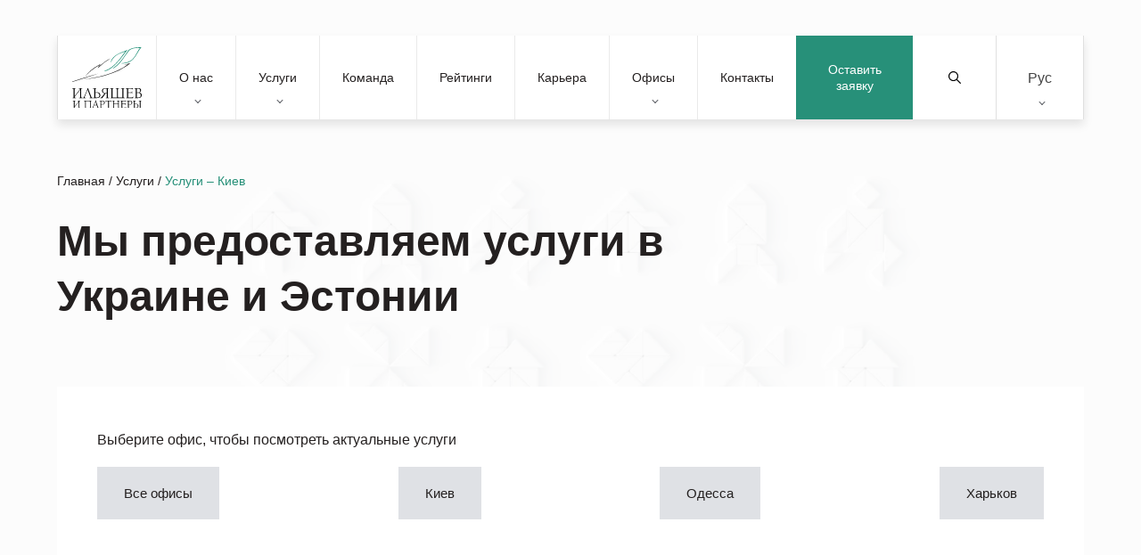

--- FILE ---
content_type: text/html; charset=UTF-8
request_url: https://attorneys.ua/ru/services/kiev/
body_size: 25444
content:
<!DOCTYPE html><html lang="ru" prefix="og: https://ogp.me/ns#"><head><meta charset="utf-8"><link media="print" href="https://attorneys.ua/wp-content/cache/autoptimize/css/autoptimize_c838537fcd04b9430f97de941df7463d.css" rel="stylesheet"><link media="all" href="https://attorneys.ua/wp-content/cache/autoptimize/css/autoptimize_10d09589008dd8a420d5de631d1e7a19.css" rel="stylesheet"><title>Услуги - Киев | «Ильяшев и Партнеры»</title> <noscript><img height="1" width="1" style="display:none"
src="https://www.facebook.com/tr?id=940025017615832&ev=PageView&noscript=1"
/></noscript> <!--[if IE]><meta http-equiv="X-UA-Compatible" content="IE = edge"> <![endif]--><meta name="viewport" content="width=device-width,initial-scale=1"><meta name="keywords" content=""> <noscript> </noscript><link rel="alternate" hreflang="uk" href="https://attorneys.ua/services/kiev/" /><link rel="alternate" hreflang="ru" href="https://attorneys.ua/ru/services/kiev/" /><link rel="alternate" hreflang="en" href="https://attorneys.ua/en/services/kiev/" /><link rel="alternate" hreflang="x-default" href="https://attorneys.ua/services/kiev/" /><meta name="description" content="Юридическая фирма «Ильяшев и Партнеры» – №1 по эффективному решению сложнейших юридических задач."/><meta name="robots" content="follow, index, max-snippet:-1, max-video-preview:-1, max-image-preview:large"/><link rel="canonical" href="https://attorneys.ua/ru/services/kiev/" /><meta property="og:locale" content="ru_RU" /><meta property="og:type" content="article" /><meta property="og:title" content="Услуги - Киев | «Ильяшев и Партнеры»" /><meta property="og:description" content="Юридическая фирма «Ильяшев и Партнеры» – №1 по эффективному решению сложнейших юридических задач." /><meta property="og:url" content="https://attorneys.ua/ru/services/kiev/" /><meta property="og:site_name" content="Юридична фірма Ілляшев та Партнери" /><meta property="article:publisher" content="https://www.facebook.com/IlyashevPartners/" /><meta property="og:updated_time" content="2022-07-26T14:16:48+03:00" /><meta property="og:image" content="https://attorneys.ua/wp-content/uploads/2021/04/bg_il.png" /><meta property="og:image:secure_url" content="https://attorneys.ua/wp-content/uploads/2021/04/bg_il.png" /><meta property="og:image:width" content="800" /><meta property="og:image:height" content="800" /><meta property="og:image:alt" content="Услуги &#8211; Киев" /><meta property="og:image:type" content="image/png" /><meta name="twitter:card" content="summary_large_image" /><meta name="twitter:title" content="Услуги - Киев | «Ильяшев и Партнеры»" /><meta name="twitter:description" content="Юридическая фирма «Ильяшев и Партнеры» – №1 по эффективному решению сложнейших юридических задач." /><meta name="twitter:image" content="https://attorneys.ua/wp-content/uploads/2021/04/bg_il.png" /><meta name="twitter:label1" content="Time to read" /><meta name="twitter:data1" content="Less than a minute" /><meta name="generator" content="WPML ver:4.8.6 stt:1,45,54;" /><link rel="icon" href="https://attorneys.ua/wp-content/uploads/2021/01/cropped-logo-png-1-32x32.png" sizes="32x32" /><link rel="icon" href="https://attorneys.ua/wp-content/uploads/2021/01/cropped-logo-png-1-192x192.png" sizes="192x192" /><link rel="apple-touch-icon" href="https://attorneys.ua/wp-content/uploads/2021/01/cropped-logo-png-1-180x180.png" /><meta name="msapplication-TileImage" content="https://attorneys.ua/wp-content/uploads/2021/01/cropped-logo-png-1-270x270.png" /> <script async src="//www.googletagmanager.com/gtag/js?id=UA-12705297-1"></script> </head><body class="body-not-scrolled"><header class="header"><div class="header__extra"> <a class="header__request proposal-js popup-request-js" href="">Оставить заявку</a><div class="header__serch serch"> <button class="serch__btn" type="submit"> <svg xmlns="http://www.w3.org/2000/svg" xmlns:xlink="http://www.w3.org/1999/xlink" version="1.1" id="Capa_1" x="0px" y="0px" viewBox="0 0 511.999 511.999" style="enable-background:new 0 0 511.999 511.999;" xml:space="preserve"> <path d="M508.874,478.708L360.142,329.976c28.21-34.827,45.191-79.103,45.191-127.309c0-111.75-90.917-202.667-202.667-202.667    S0,90.917,0,202.667s90.917,202.667,202.667,202.667c48.206,0,92.482-16.982,127.309-45.191l148.732,148.732    c4.167,4.165,10.919,4.165,15.086,0l15.081-15.082C513.04,489.627,513.04,482.873,508.874,478.708z M202.667,362.667    c-88.229,0-160-71.771-160-160s71.771-160,160-160s160,71.771,160,160S290.896,362.667,202.667,362.667z"/> </svg> <span>Найти</span> </button> <button class="serch__close"></button> <input class="serch__input" type="text" name="main-search" placeholder="Поиск по сайту"><div class="loader loader--hidden"> <svg width="38" height="38" viewBox="0 0 38 38" xmlns="http://www.w3.org/2000/svg" stroke="#279079"> <g fill="none" fill-rule="evenodd"> <g transform="translate(1 1)" stroke-width="2"> <circle stroke-opacity=".5" cx="18" cy="18" r="18"/> <path d="M36 18c0-9.94-8.06-18-18-18"> <animateTransform
 attributeName="transform"
 type="rotate"
 from="0 18 18"
 to="360 18 18"
 dur="1s"
 repeatCount="indefinite"/> </path> </g> </g> </svg></div><div class="serch__results results"><div class="results__inner"></div></div></div><div class="wpml-ls-statics-shortcode_actions wpml-ls wpml-ls-legacy-dropdown-click js-wpml-ls-legacy-dropdown-click"><ul role="menu"><li class="wpml-ls-slot-shortcode_actions wpml-ls-item wpml-ls-item-ru wpml-ls-current-language wpml-ls-item-legacy-dropdown-click" role="none"> <a href="#" class="js-wpml-ls-item-toggle wpml-ls-item-toggle" role="menuitem" title="Switch to Рус"> <span class="wpml-ls-native" role="menuitem">Рус</span></a><ul class="js-wpml-ls-sub-menu wpml-ls-sub-menu" role="menu"><li class="wpml-ls-slot-shortcode_actions wpml-ls-item wpml-ls-item-uk wpml-ls-first-item" role="none"> <a href="https://attorneys.ua/services/kiev/" class="wpml-ls-link" role="menuitem" aria-label="Switch to Укр" title="Switch to Укр"> <span class="wpml-ls-display">Укр</span></a></li><li class="wpml-ls-slot-shortcode_actions wpml-ls-item wpml-ls-item-en wpml-ls-last-item" role="none"> <a href="https://attorneys.ua/en/services/kiev/" class="wpml-ls-link" role="menuitem" aria-label="Switch to Eng" title="Switch to Eng"> <span class="wpml-ls-display">Eng</span></a></li></ul></li></ul></div></div><div class="header__mobile"><ul class="header__list"><li class="header__item"> <button class="header__btn menu-js"> <img class="no-lazy" src='https://attorneys.ua/wp-content/uploads/2020/05/menu.svg' alt=''> <span>Меню</span> </button></li><li class="header__item"> <button class="header__btn services-js"> <img class="no-lazy" src='https://attorneys.ua/wp-content/uploads/2020/05/servises.svg' alt=''> <span>Услуги</span> </button></li></ul> <a href="https://attorneys.ua/ru/" class="header__logo logo"> <img class="no-lazy" src='https://attorneys.ua/wp-content/uploads/2020/05/logo.svg' alt=''> </a><ul class="header__list"><li class="header__item"> <button class="header__btn search-js"> <img
 class='no-lazy'
 src='https://attorneys.ua/wp-content/uploads/2020/05/search.svg'
 alt=''> <span>Поиск</span> </button></li><li class="header__item"> <button class="header__btn location-js"> <img
 class='no-lazy'
 src='https://attorneys.ua/wp-content/uploads/2020/05/location.svg'
 alt=''> <span>Офисы</span> </button></li></ul></div><nav class="header__nav nav nav--close"><div class="nav__head"> <button class="nav__close"><p>Закрыть меню</p><p>Назад</p> </button><div class="nav__text"><p>Text</p><p>Меню</p></div></div><div id="menu-wrp" class="menu-header-menu-ru-container"><ul id="menu-header-menu-ru" class="menu nav__list"><li id="menu-item-4287" class="menu-item menu-item-type-custom menu-item-object-custom menu-item-has-children menu-item-4287"><a href="#about">О нас</a><ul class="sub-menu"><li id="menu-item-8223" class="menu-item menu-item-type-post_type menu-item-object-page menu-item-8223"><a href="https://attorneys.ua/ru/about/">О компании</a></li><li id="menu-item-4311" class="menu-item menu-item-type-post_type menu-item-object-page menu-item-4311"><a href="https://attorneys.ua/ru/clients/">Наши клиенты</a></li><li id="menu-item-4312" class="menu-item menu-item-type-post_type menu-item-object-page menu-item-4312"><a href="https://attorneys.ua/ru/news/">Новости</a></li><li id="menu-item-4313" class="menu-item menu-item-type-post_type menu-item-object-page menu-item-4313"><a href="https://attorneys.ua/ru/publications/">Публикации</a></li><li id="menu-item-4314" class="menu-item menu-item-type-post_type menu-item-object-page menu-item-4314"><a href="https://attorneys.ua/ru/kopeychykov-legal-award/">Юридическая премия имени Максима Копейчикова</a></li></ul></li><li id="menu-item-8182" class="menu-item menu-item-type-custom menu-item-object-custom menu-item-has-children menu-item-8182"><a href="#services">Услуги</a><ul class="sub-menu"><li id="menu-item-4289" class="menu-item menu-item-type-custom menu-item-object-custom menu-item-4289"><a href="#practice">Практики</a></li><li id="menu-item-4290" class="menu-item menu-item-type-custom menu-item-object-custom menu-item-4290"><a href="#industries">Отрасли</a></li><li id="menu-item-4291" class="menu-item menu-item-type-custom menu-item-object-custom menu-item-4291"><a href="#offices">Офисы</a></li></ul></li><li id="menu-item-4367" class="menu-item menu-item-type-post_type menu-item-object-page menu-item-4367"><a href="https://attorneys.ua/ru/team/">Команда</a></li><li id="menu-item-4368" class="menu-item menu-item-type-post_type menu-item-object-page menu-item-4368"><a href="https://attorneys.ua/ru/ratings/">Рейтинги</a></li><li id="menu-item-17581" class="menu-item menu-item-type-post_type menu-item-object-page menu-item-17581"><a href="https://attorneys.ua/ru/careers/">Карьера</a></li><li id="menu-item-4292" class="menu-item menu-item-type-custom menu-item-object-custom menu-item-has-children menu-item-4292"><a href="#offices">Офисы</a><ul class="sub-menu"><li id="menu-item-4293" class="menu-item menu-item-type-custom menu-item-object-custom menu-item-4293"><a href="https://attorneys.ua/ru/office/kyiv/">Киев</a></li><li id="menu-item-4297" class="menu-item menu-item-type-custom menu-item-object-custom menu-item-4297"><a href="https://attorneys.ua/ru/office/odesa/">Одесса</a></li><li id="menu-item-4298" class="menu-item menu-item-type-custom menu-item-object-custom menu-item-4298"><a href="https://attorneys.ua/ru/office/kharkiv/">Харьков</a></li></ul></li><li id="menu-item-4301" class="menu-item menu-item-type-post_type menu-item-object-page menu-item-4301"><a href="https://attorneys.ua/ru/contacts/">Контакты</a></li></ul></div></nav><div class="header__helper helper"><div class="helper__label select__label" for="helper-select"> <select id="helper-select" name="helper-offices" class="helper__select"><option value="all">Все офисы</option><option value="kyiv">Киев</option><option value="odesa">Одесса</option><option value="kharkiv">Харьков</option> </select></div><div class="helper__anchor"> <a class="helper__btn" href="#practice">Практики</a> <a class="helper__btn" href="#industries">Отрасли</a></div></div></header><div class="preloader"> <img class="no-lazy" src='https://attorneys.ua/wp-content/uploads/2020/05/logo.svg' alt=''></div><main><section class="block-banner is-single"><div class="block-banner__wall"> <picture><source data-srcset="https://attorneys.ua/wp-content/webp-express/webp-images/doc-root/wp-content/uploads/2020/05/bg-300x154.png.webp 300w, https://attorneys.ua/wp-content/webp-express/webp-images/doc-root/wp-content/uploads/2020/05/bg-768x394.png.webp 768w, https://attorneys.ua/wp-content/webp-express/webp-images/doc-root/wp-content/uploads/2020/05/bg-1024x525.png.webp 1024w, https://attorneys.ua/wp-content/webp-express/webp-images/doc-root/wp-content/uploads/2020/05/bg.png.webp 1280w, https://attorneys.ua/wp-content/webp-express/webp-images/doc-root/wp-content/uploads/2020/05/bg.png.webp 1920w," type="image/webp"><img class="no-lazy webpexpress-processed" srcset="https://attorneys.ua/wp-content/uploads/2020/05/bg-300x154.png 300w, https://attorneys.ua/wp-content/uploads/2020/05/bg-768x394.png 768w, https://attorneys.ua/wp-content/uploads/2020/05/bg-1024x525.png 1024w, https://attorneys.ua/wp-content/uploads/2020/05/bg.png 1280w, https://attorneys.ua/wp-content/uploads/2020/05/bg.png 1920w, " src="https://attorneys.ua/wp-content/uploads/2020/05/bg.png" alt="Мы предоставляем услуги в Украине и Эстонии - background image"></picture></div><div class="container"><div class="breadcrumbs breadcrumbs--black"><nav aria-label="breadcrumbs" class="rank-math-breadcrumb"><p><a href="https://attorneys.ua">Главная</a><span class="separator"> / </span><a href="https://attorneys.ua/ru/services/">Услуги</a><span class="separator"> / </span><span class="last">Услуги &#8211; Киев</span></p></nav></div><h1 class="block-banner__title">Мы предоставляем услуги в Украине и Эстонии</h1><div class="block-banner__offices offices"> <span class="offices__title h5-style">Выберите офис, чтобы посмотреть актуальные услуги</span><ul class="offices__list"><li class="offices__item"> <a class="offices__link offices__link--all" href="https://attorneys.ua/ru/contacts/"> Все офисы </a></li><li class="offices__item"> <a class="offices__link offices__link--js" data-name="kyiv" href="https://attorneys.ua/ru/office/kyiv/" > Киев </a></li><li class="offices__item"> <a class="offices__link offices__link--js" data-name="odesa" href="https://attorneys.ua/ru/office/odesa/" > Одесса </a></li><li class="offices__item"> <a class="offices__link offices__link--js" data-name="kharkiv" href="https://attorneys.ua/ru/office/kharkiv/" > Харьков </a></li></ul></div></div></section><div class="ajax-container"><div class="loader loader--hidden"> <svg width="38" height="38" viewBox="0 0 38 38" xmlns="http://www.w3.org/2000/svg" stroke="#279079"> <g fill="none" fill-rule="evenodd"> <g transform="translate(1 1)" stroke-width="2"> <circle stroke-opacity=".5" cx="18" cy="18" r="18"/> <path d="M36 18c0-9.94-8.06-18-18-18"> <animateTransform
 attributeName="transform"
 type="rotate"
 from="0 18 18"
 to="360 18 18"
 dur="1s"
 repeatCount="indefinite"/> </path> </g> </g> </svg></div></div><section class="block-contacts-slider"><div class="block-contacts-slider__container"><div class="container block-contacts-slider__inner section__container"><h2 class="block-contacts-slider__title"></h2></div><div class="swiper-container block-contacts-slider__slider"><div class="swiper-nav swiper-nav-revers"><div class="swiper-pagination swiper-pagination-white"></div><div class="swiper-button-container"> <button class="swiper-button-prev"> <svg xmlns="http://www.w3.org/2000/svg" width="22.252" height="9.604" viewBox="0 0 22.252 9.604"> <path d="M28.228,10.178H8.287l3.361-3.361-.87-.84-4.8,4.8,4.8,4.8.84-.84L8.287,11.379H28.228Z" transform="translate(-5.977 -5.977)" /> </svg> </button> <button class="swiper-button-next"> <svg xmlns="http://www.w3.org/2000/svg" width="22.252" height="9.604" viewBox="0 0 22.252 9.604"> <path d="M28.228,10.178H8.287l3.361-3.361-.87-.84-4.8,4.8,4.8,4.8.84-.84L8.287,11.379H28.228Z" transform="translate(28.229 15.58) rotate(180)" /> </svg> </button></div></div></div></div></section><section class="block-practice" id="practice"><div class="container section__container"><p class="block-practice__name prescript wow fadeInUp" data-wow-duration="1s"> Мы предоставляем</p><h2 class="block-practice__title wow fadeInUp" data-wow-duration="1s"> Услуги по практикам</h2></div><div class="loader loader--hidden"> <svg width="38" height="38" viewBox="0 0 38 38" xmlns="http://www.w3.org/2000/svg" stroke="#279079"> <g fill="none" fill-rule="evenodd"> <g transform="translate(1 1)" stroke-width="2"> <circle stroke-opacity=".5" cx="18" cy="18" r="18"/> <path d="M36 18c0-9.94-8.06-18-18-18"> <animateTransform
 attributeName="transform"
 type="rotate"
 from="0 18 18"
 to="360 18 18"
 dur="1s"
 repeatCount="indefinite"/> </path> </g> </g> </svg></div><ul class="block-practice__list list"><li class="list__item"> <picture><source data-srcset="https://attorneys.ua/wp-content/webp-express/webp-images/doc-root/wp-content/uploads/2020/07/antymonopolnoe-y-konkurentnoe-pravo-1-1024x662.jpg.webp" type="image/webp"><noscript><img src="https://attorneys.ua/wp-content/uploads/2020/07/antymonopolnoe-y-konkurentnoe-pravo-1-1024x662.jpg" alt="Антимонопольное и конкурентное право" class="webpexpress-processed"></noscript><img src='data:image/svg+xml,%3Csvg%20xmlns=%22http://www.w3.org/2000/svg%22%20viewBox=%220%200%20210%20140%22%3E%3C/svg%3E' data-src="https://attorneys.ua/wp-content/uploads/2020/07/antymonopolnoe-y-konkurentnoe-pravo-1-1024x662.jpg" alt="Антимонопольное и конкурентное право" class="lazyload webpexpress-processed"></picture><h3 class="list__title h5-style">Антимонопольное и конкурентное право</h3><p class="list__text"></p> <a class="list__link" href="https://attorneys.ua/ru/service/antitrust-competition/">Подробнее</a></li><li class="list__item"> <picture><source data-srcset="https://attorneys.ua/wp-content/webp-express/webp-images/doc-root/wp-content/uploads/2020/07/bankovskoe-y-fynansovoe-pravo-1-1024x662.jpg.webp" type="image/webp"><noscript><img src="https://attorneys.ua/wp-content/uploads/2020/07/bankovskoe-y-fynansovoe-pravo-1-1024x662.jpg" alt="Банковское и финансовое право" class="webpexpress-processed"></noscript><img src='data:image/svg+xml,%3Csvg%20xmlns=%22http://www.w3.org/2000/svg%22%20viewBox=%220%200%20210%20140%22%3E%3C/svg%3E' data-src="https://attorneys.ua/wp-content/uploads/2020/07/bankovskoe-y-fynansovoe-pravo-1-1024x662.jpg" alt="Банковское и финансовое право" class="lazyload webpexpress-processed"></picture><h3 class="list__title h5-style">Банковское и финансовое право</h3><p class="list__text"></p> <a class="list__link" href="https://attorneys.ua/ru/service/banking-finance/">Подробнее</a></li><li class="list__item"> <picture><source data-srcset="https://attorneys.ua/wp-content/webp-express/webp-images/doc-root/wp-content/uploads/2020/07/bankrotstvo-y-fynansovaya-restrukturyzaczyya-1-1024x576.jpg.webp" type="image/webp"><noscript><img src="https://attorneys.ua/wp-content/uploads/2020/07/bankrotstvo-y-fynansovaya-restrukturyzaczyya-1-1024x576.jpg" alt="Банкротство и финансовая реструктуризация" class="webpexpress-processed"></noscript><img src='data:image/svg+xml,%3Csvg%20xmlns=%22http://www.w3.org/2000/svg%22%20viewBox=%220%200%20210%20140%22%3E%3C/svg%3E' data-src="https://attorneys.ua/wp-content/uploads/2020/07/bankrotstvo-y-fynansovaya-restrukturyzaczyya-1-1024x576.jpg" alt="Банкротство и финансовая реструктуризация" class="lazyload webpexpress-processed"></picture><h3 class="list__title h5-style">Банкротство и финансовая реструктуризация</h3><p class="list__text"></p> <a class="list__link" href="https://attorneys.ua/ru/service/insolvency-restructuring/">Подробнее</a></li><li class="list__item"> <picture><source data-srcset="https://attorneys.ua/wp-content/webp-express/webp-images/doc-root/wp-content/uploads/2023/03/shutterstock_2158858641-1024x576.jpg.webp" type="image/webp"><noscript><img src="https://attorneys.ua/wp-content/uploads/2023/03/shutterstock_2158858641-1024x576.jpg" alt="Военное положение и военные преступления" class="webpexpress-processed"></noscript><img src='data:image/svg+xml,%3Csvg%20xmlns=%22http://www.w3.org/2000/svg%22%20viewBox=%220%200%20210%20140%22%3E%3C/svg%3E' data-src="https://attorneys.ua/wp-content/uploads/2023/03/shutterstock_2158858641-1024x576.jpg" alt="Военное положение и военные преступления" class="lazyload webpexpress-processed"></picture><h3 class="list__title h5-style">Военное положение и военные преступления</h3><p class="list__text"></p> <a class="list__link" href="https://attorneys.ua/ru/service/martial-law-war-crimes/">Подробнее</a></li><li class="list__item"> <picture><source data-srcset="https://attorneys.ua/wp-content/webp-express/webp-images/doc-root/wp-content/uploads/2020/07/zemelnoe-pravo-1024x683.jpg.webp" type="image/webp"><noscript><img src="https://attorneys.ua/wp-content/uploads/2020/07/zemelnoe-pravo-1024x683.jpg" alt="Земельное право" class="webpexpress-processed"></noscript><img src='data:image/svg+xml,%3Csvg%20xmlns=%22http://www.w3.org/2000/svg%22%20viewBox=%220%200%20210%20140%22%3E%3C/svg%3E' data-src="https://attorneys.ua/wp-content/uploads/2020/07/zemelnoe-pravo-1024x683.jpg" alt="Земельное право" class="lazyload webpexpress-processed"></picture><h3 class="list__title h5-style">Земельное право</h3><p class="list__text"></p> <a class="list__link" href="https://attorneys.ua/ru/service/land-law/">Подробнее</a></li><li class="list__item"> <picture><source data-srcset="https://attorneys.ua/wp-content/webp-express/webp-images/doc-root/wp-content/uploads/2020/07/yntellektualnaya-sobstvennost-1024x662.jpg.webp" type="image/webp"><noscript><img src="https://attorneys.ua/wp-content/uploads/2020/07/yntellektualnaya-sobstvennost-1024x662.jpg" alt="Интеллектуальная собственность" class="webpexpress-processed"></noscript><img src='data:image/svg+xml,%3Csvg%20xmlns=%22http://www.w3.org/2000/svg%22%20viewBox=%220%200%20210%20140%22%3E%3C/svg%3E' data-src="https://attorneys.ua/wp-content/uploads/2020/07/yntellektualnaya-sobstvennost-1024x662.jpg" alt="Интеллектуальная собственность" class="lazyload webpexpress-processed"></picture><h3 class="list__title h5-style">Интеллектуальная собственность</h3><p class="list__text"></p> <a class="list__link" href="https://attorneys.ua/ru/service/intellectual-property/">Подробнее</a></li><li class="list__item"> <picture><source data-srcset="https://attorneys.ua/wp-content/webp-express/webp-images/doc-root/wp-content/uploads/2020/07/praktika-komplaensa-1024x559.jpg.webp" type="image/webp"><noscript><img src="https://attorneys.ua/wp-content/uploads/2020/07/praktika-komplaensa-1024x559.jpg" alt="Комплаенс" class="webpexpress-processed"></noscript><img src='data:image/svg+xml,%3Csvg%20xmlns=%22http://www.w3.org/2000/svg%22%20viewBox=%220%200%20210%20140%22%3E%3C/svg%3E' data-src="https://attorneys.ua/wp-content/uploads/2020/07/praktika-komplaensa-1024x559.jpg" alt="Комплаенс" class="lazyload webpexpress-processed"></picture><h3 class="list__title h5-style">Комплаенс</h3><p class="list__text"></p> <a class="list__link" href="https://attorneys.ua/ru/service/compliance/">Подробнее</a></li><li class="list__item"> <picture><source data-srcset="https://attorneys.ua/wp-content/webp-express/webp-images/doc-root/wp-content/uploads/2020/07/korporatyvnoe-pravo-y-ma-1024x576.jpg.webp" type="image/webp"><noscript><img src="https://attorneys.ua/wp-content/uploads/2020/07/korporatyvnoe-pravo-y-ma-1024x576.jpg" alt="Корпоративное право и M&A" class="webpexpress-processed"></noscript><img src='data:image/svg+xml,%3Csvg%20xmlns=%22http://www.w3.org/2000/svg%22%20viewBox=%220%200%20210%20140%22%3E%3C/svg%3E' data-src="https://attorneys.ua/wp-content/uploads/2020/07/korporatyvnoe-pravo-y-ma-1024x576.jpg" alt="Корпоративное право и M&A" class="lazyload webpexpress-processed"></picture><h3 class="list__title h5-style">Корпоративное право и M&#038;A</h3><p class="list__text"></p> <a class="list__link" href="https://attorneys.ua/ru/service/corporate/">Подробнее</a></li><li class="list__item"> <picture><source data-srcset="https://attorneys.ua/wp-content/webp-express/webp-images/doc-root/wp-content/uploads/2020/07/mezhdunarodnaya-torgovlya-1-1024x559.jpg.webp" type="image/webp"><noscript><img src="https://attorneys.ua/wp-content/uploads/2020/07/mezhdunarodnaya-torgovlya-1-1024x559.jpg" alt="Международная торговля" class="webpexpress-processed"></noscript><img src='data:image/svg+xml,%3Csvg%20xmlns=%22http://www.w3.org/2000/svg%22%20viewBox=%220%200%20210%20140%22%3E%3C/svg%3E' data-src="https://attorneys.ua/wp-content/uploads/2020/07/mezhdunarodnaya-torgovlya-1-1024x559.jpg" alt="Международная торговля" class="lazyload webpexpress-processed"></picture><h3 class="list__title h5-style">Международная торговля</h3><p class="list__text"></p> <a class="list__link" href="https://attorneys.ua/ru/service/international-trade/">Подробнее</a></li><li class="list__item"> <picture><source data-srcset="https://attorneys.ua/wp-content/webp-express/webp-images/doc-root/wp-content/uploads/2020/07/mezhdunarodnyj-arbytrazh-1-1024x559.jpg.webp" type="image/webp"><noscript><img src="https://attorneys.ua/wp-content/uploads/2020/07/mezhdunarodnyj-arbytrazh-1-1024x559.jpg" alt="Международный арбитраж" class="webpexpress-processed"></noscript><img src='data:image/svg+xml,%3Csvg%20xmlns=%22http://www.w3.org/2000/svg%22%20viewBox=%220%200%20210%20140%22%3E%3C/svg%3E' data-src="https://attorneys.ua/wp-content/uploads/2020/07/mezhdunarodnyj-arbytrazh-1-1024x559.jpg" alt="Международный арбитраж" class="lazyload webpexpress-processed"></picture><h3 class="list__title h5-style">Международный арбитраж</h3><p class="list__text"></p> <a class="list__link" href="https://attorneys.ua/ru/service/international-arbitration/">Подробнее</a></li><li class="list__item"> <picture><source data-srcset="https://attorneys.ua/wp-content/webp-express/webp-images/doc-root/wp-content/uploads/2020/07/morskoe-pravo-1024x559.jpg.webp" type="image/webp"><noscript><img src="https://attorneys.ua/wp-content/uploads/2020/07/morskoe-pravo-1024x559.jpg" alt="Морское право" class="webpexpress-processed"></noscript><img src='data:image/svg+xml,%3Csvg%20xmlns=%22http://www.w3.org/2000/svg%22%20viewBox=%220%200%20210%20140%22%3E%3C/svg%3E' data-src="https://attorneys.ua/wp-content/uploads/2020/07/morskoe-pravo-1024x559.jpg" alt="Морское право" class="lazyload webpexpress-processed"></picture><h3 class="list__title h5-style">Морское право</h3><p class="list__text"></p> <a class="list__link" href="https://attorneys.ua/ru/service/maritime-law/">Подробнее</a></li><li class="list__item"> <picture><source data-srcset="https://attorneys.ua/wp-content/webp-express/webp-images/doc-root/wp-content/uploads/2020/07/nalogovoe-pravo-1024x559.jpg.webp" type="image/webp"><noscript><img src="https://attorneys.ua/wp-content/uploads/2020/07/nalogovoe-pravo-1024x559.jpg" alt="Налоговое право" class="webpexpress-processed"></noscript><img src='data:image/svg+xml,%3Csvg%20xmlns=%22http://www.w3.org/2000/svg%22%20viewBox=%220%200%20210%20140%22%3E%3C/svg%3E' data-src="https://attorneys.ua/wp-content/uploads/2020/07/nalogovoe-pravo-1024x559.jpg" alt="Налоговое право" class="lazyload webpexpress-processed"></picture><h3 class="list__title h5-style">Налоговое право</h3><p class="list__text"></p> <a class="list__link" href="https://attorneys.ua/ru/service/tax-law/">Подробнее</a></li><li class="list__item"> <picture><source data-srcset="https://attorneys.ua/wp-content/webp-express/webp-images/doc-root/wp-content/uploads/2020/07/publychnye-zakupky-1024x575.jpg.webp" type="image/webp"><noscript><img src="https://attorneys.ua/wp-content/uploads/2020/07/publychnye-zakupky-1024x575.jpg" alt="Публичные закупки" class="webpexpress-processed"></noscript><img src='data:image/svg+xml,%3Csvg%20xmlns=%22http://www.w3.org/2000/svg%22%20viewBox=%220%200%20210%20140%22%3E%3C/svg%3E' data-src="https://attorneys.ua/wp-content/uploads/2020/07/publychnye-zakupky-1024x575.jpg" alt="Публичные закупки" class="lazyload webpexpress-processed"></picture><h3 class="list__title h5-style">Публичные закупки</h3><p class="list__text"></p> <a class="list__link" href="https://attorneys.ua/ru/service/public-procurement/">Подробнее</a></li><li class="list__item"> <picture><source data-srcset="https://attorneys.ua/wp-content/webp-express/webp-images/doc-root/wp-content/uploads/2020/07/razreshenye-sporov-1024x559.jpg.webp" type="image/webp"><noscript><img src="https://attorneys.ua/wp-content/uploads/2020/07/razreshenye-sporov-1024x559.jpg" alt="Разрешение споров" class="webpexpress-processed"></noscript><img src='data:image/svg+xml,%3Csvg%20xmlns=%22http://www.w3.org/2000/svg%22%20viewBox=%220%200%20210%20140%22%3E%3C/svg%3E' data-src="https://attorneys.ua/wp-content/uploads/2020/07/razreshenye-sporov-1024x559.jpg" alt="Разрешение споров" class="lazyload webpexpress-processed"></picture><h3 class="list__title h5-style">Разрешение споров</h3><p class="list__text"></p> <a class="list__link" href="https://attorneys.ua/ru/service/dispute-resolution/">Подробнее</a></li><li class="list__item"> <picture><source data-srcset="https://attorneys.ua/wp-content/webp-express/webp-images/doc-root/wp-content/uploads/2024/05/depositphotos_440443806_l-1024x573.jpg.webp" type="image/webp"><noscript><img src="https://attorneys.ua/wp-content/uploads/2024/05/depositphotos_440443806_l-1024x573.jpg" alt="Розыск и возврат активов" class="webpexpress-processed"></noscript><img src='data:image/svg+xml,%3Csvg%20xmlns=%22http://www.w3.org/2000/svg%22%20viewBox=%220%200%20210%20140%22%3E%3C/svg%3E' data-src="https://attorneys.ua/wp-content/uploads/2024/05/depositphotos_440443806_l-1024x573.jpg" alt="Розыск и возврат активов" class="lazyload webpexpress-processed"></picture><h3 class="list__title h5-style">Розыск и возврат активов</h3><p class="list__text"></p> <a class="list__link" href="https://attorneys.ua/ru/service/asset-tracing-recovery/">Подробнее</a></li><li class="list__item"> <picture><source data-srcset="https://attorneys.ua/wp-content/webp-express/webp-images/doc-root/wp-content/uploads/2024/05/depositphotos_557532226_l-1024x683.jpg.webp" type="image/webp"><noscript><img src="https://attorneys.ua/wp-content/uploads/2024/05/depositphotos_557532226_l-1024x683.jpg" alt="Санкции" class="webpexpress-processed"></noscript><img src='data:image/svg+xml,%3Csvg%20xmlns=%22http://www.w3.org/2000/svg%22%20viewBox=%220%200%20210%20140%22%3E%3C/svg%3E' data-src="https://attorneys.ua/wp-content/uploads/2024/05/depositphotos_557532226_l-1024x683.jpg" alt="Санкции" class="lazyload webpexpress-processed"></picture><h3 class="list__title h5-style">Санкции</h3><p class="list__text"></p> <a class="list__link" href="https://attorneys.ua/ru/service/sanctions/">Подробнее</a></li><li class="list__item"> <picture><source data-srcset="https://attorneys.ua/wp-content/webp-express/webp-images/doc-root/wp-content/uploads/2020/07/semejnoe-pravo-1-1024x559.jpg.webp" type="image/webp"><noscript><img src="https://attorneys.ua/wp-content/uploads/2020/07/semejnoe-pravo-1-1024x559.jpg" alt="Семейное право" class="webpexpress-processed"></noscript><img src='data:image/svg+xml,%3Csvg%20xmlns=%22http://www.w3.org/2000/svg%22%20viewBox=%220%200%20210%20140%22%3E%3C/svg%3E' data-src="https://attorneys.ua/wp-content/uploads/2020/07/semejnoe-pravo-1-1024x559.jpg" alt="Семейное право" class="lazyload webpexpress-processed"></picture><h3 class="list__title h5-style">Семейное право</h3><p class="list__text"></p> <a class="list__link" href="https://attorneys.ua/ru/service/family-law/">Подробнее</a></li><li class="list__item"> <picture><source data-srcset="https://attorneys.ua/wp-content/webp-express/webp-images/doc-root/wp-content/uploads/2023/02/2144047881-huge-1024x683.jpg.webp" type="image/webp"><noscript><img src="https://attorneys.ua/wp-content/uploads/2023/02/2144047881-huge-1024x683.jpg" alt="Таможенное право" class="webpexpress-processed"></noscript><img src='data:image/svg+xml,%3Csvg%20xmlns=%22http://www.w3.org/2000/svg%22%20viewBox=%220%200%20210%20140%22%3E%3C/svg%3E' data-src="https://attorneys.ua/wp-content/uploads/2023/02/2144047881-huge-1024x683.jpg" alt="Таможенное право" class="lazyload webpexpress-processed"></picture><h3 class="list__title h5-style">Таможенное право</h3><p class="list__text"></p> <a class="list__link" href="https://attorneys.ua/ru/service/customs/">Подробнее</a></li><li class="list__item"> <picture><source data-srcset="https://attorneys.ua/wp-content/webp-express/webp-images/doc-root/wp-content/uploads/2020/07/trudovoe-pravo-1024x683.jpg.webp" type="image/webp"><noscript><img src="https://attorneys.ua/wp-content/uploads/2020/07/trudovoe-pravo-1024x683.jpg" alt="Трудовое право" class="webpexpress-processed"></noscript><img src='data:image/svg+xml,%3Csvg%20xmlns=%22http://www.w3.org/2000/svg%22%20viewBox=%220%200%20210%20140%22%3E%3C/svg%3E' data-src="https://attorneys.ua/wp-content/uploads/2020/07/trudovoe-pravo-1024x683.jpg" alt="Трудовое право" class="lazyload webpexpress-processed"></picture><h3 class="list__title h5-style">Трудовое право</h3><p class="list__text"></p> <a class="list__link" href="https://attorneys.ua/ru/service/employment/">Подробнее</a></li><li class="list__item"> <picture><source data-srcset="https://attorneys.ua/wp-content/webp-express/webp-images/doc-root/wp-content/uploads/2020/07/ugolovnoe-pravo-1-1024x681.jpg.webp" type="image/webp"><noscript><img src="https://attorneys.ua/wp-content/uploads/2020/07/ugolovnoe-pravo-1-1024x681.jpg" alt="Уголовное право" class="webpexpress-processed"></noscript><img src='data:image/svg+xml,%3Csvg%20xmlns=%22http://www.w3.org/2000/svg%22%20viewBox=%220%200%20210%20140%22%3E%3C/svg%3E' data-src="https://attorneys.ua/wp-content/uploads/2020/07/ugolovnoe-pravo-1-1024x681.jpg" alt="Уголовное право" class="lazyload webpexpress-processed"></picture><h3 class="list__title h5-style">Уголовное право</h3><p class="list__text"></p> <a class="list__link" href="https://attorneys.ua/ru/service/criminal-law/">Подробнее</a></li></ul></section><section class="block-industry" id="industries"><div class="container section__container"><p class="block-industry__name prescript wow fadeInUp" data-wow-duration="1s"> Мы предоставляем</p><h2 class="block-industry__title wow fadeInUp" data-wow-duration="1s"> Услуги по отраслям</h2></div><div class="loader loader--hidden"> <svg width="38" height="38" viewBox="0 0 38 38" xmlns="http://www.w3.org/2000/svg" stroke="#279079"> <g fill="none" fill-rule="evenodd"> <g transform="translate(1 1)" stroke-width="2"> <circle stroke-opacity=".5" cx="18" cy="18" r="18"/> <path d="M36 18c0-9.94-8.06-18-18-18"> <animateTransform
 attributeName="transform"
 type="rotate"
 from="0 18 18"
 to="360 18 18"
 dur="1s"
 repeatCount="indefinite"/> </path> </g> </g> </svg></div><ul class="block-industry__list list list--icons"><li class="list__item"> <picture><source data-srcset="https://attorneys.ua/wp-content/webp-express/webp-images/doc-root/wp-content/uploads/2023/03/shutterstock_739910047-1024x683.jpg.webp" type="image/webp"><noscript><img src="https://attorneys.ua/wp-content/uploads/2023/03/shutterstock_739910047-1024x683.jpg" alt="FMCG" class="webpexpress-processed"></noscript><img src='data:image/svg+xml,%3Csvg%20xmlns=%22http://www.w3.org/2000/svg%22%20viewBox=%220%200%20210%20140%22%3E%3C/svg%3E' data-src="https://attorneys.ua/wp-content/uploads/2023/03/shutterstock_739910047-1024x683.jpg" alt="FMCG" class="lazyload webpexpress-processed"></picture><h3 class="list__title h5-style">FMCG</h3><p class="list__text"></p> <a href="https://attorneys.ua/ru/service/fmcg/" class="list__link"> <?xml version="1.0" encoding="utf-8"?> <svg version="1.1" id="Layer_1" xmlns="http://www.w3.org/2000/svg" xmlns:xlink="http://www.w3.org/1999/xlink" x="0px" y="0px"
 viewBox="0 0 21 17.6" style="enable-background:new 0 0 21 17.6;" xml:space="preserve"> <g> <path class="st0" d="M19.8,5.1h-5.4l-2.4,2.4C11.6,7.8,11.1,8,10.7,8c-0.5,0-0.9-0.2-1.3-0.5C8.8,6.8,8.7,5.7,9.3,5.1H1.2
 c-0.6,0-1.2,0.5-1.2,1.2v0.4c0,0.6,0.5,1.2,1.1,1.2l1.3,7.8c0.2,0.9,1,1.6,1.9,1.6h12.2c1,0,1.8-0.7,1.9-1.6l1.3-7.8
 c0.6,0,1.2-0.5,1.2-1.2V6.2C20.9,5.6,20.4,5.1,19.8,5.1z M6.3,15.1c-0.1,0.1-0.3,0.2-0.4,0.2H5.6c-0.3,0-0.5-0.2-0.5-0.5L4.4,10
 c0-0.2,0-0.3,0.1-0.4c0.1-0.1,0.3-0.2,0.4-0.2h0.5c0.3,0,0.5,0.2,0.5,0.5l0.5,4.8C6.5,14.8,6.4,15,6.3,15.1z M9.5,15.1
 c-0.1,0.1-0.2,0.2-0.4,0.2H8.8c-0.3,0-0.5-0.2-0.5-0.5L7.9,10c0-0.2,0-0.3,0.1-0.4c0.1-0.1,0.2-0.2,0.4-0.2H9
 c0.3,0,0.5,0.2,0.5,0.5l0.1,4.8C9.6,14.8,9.6,15,9.5,15.1z M12.8,14.7c0,0.3-0.3,0.5-0.5,0.5h-0.3c-0.1,0-0.3-0.1-0.4-0.2
 c-0.1-0.1-0.2-0.2-0.2-0.4l0.1-4.8c0-0.3,0.3-0.5,0.5-0.5h0.5c0.2,0,0.3,0.1,0.4,0.2c0.1,0.1,0.2,0.3,0.1,0.4L12.8,14.7z M16.6,10
 l-0.7,4.8c0,0.3-0.3,0.5-0.5,0.5h-0.3c-0.2,0-0.3-0.1-0.4-0.2c-0.1-0.1-0.2-0.3-0.1-0.4L15,9.9c0-0.3,0.3-0.5,0.5-0.5h0.5
 c0.2,0,0.3,0.1,0.4,0.2C16.6,9.7,16.6,9.9,16.6,10z"/> <path class="st0" d="M11.4,6.9l4.9-4.8c0.4-0.4,0.4-1,0-1.4s-1-0.4-1.4,0L10,5.5c-0.4,0.4-0.4,1,0,1.4C10.3,7.3,11,7.3,11.4,6.9z"
 /> </g> <path class="st1" d="M15.2,1.1L15.2,1.1c0.2-0.1,0.5,0,0.7,0.2l0,0c0.1,0.2,0,0.5-0.2,0.7l0,0c-0.2,0.1-0.5,0-0.7-0.2v0
 C14.9,1.5,15,1.2,15.2,1.1z"/> </svg> <span>Подробнее</span> </a></li><li class="list__item"> <picture><source data-srcset="https://attorneys.ua/wp-content/webp-express/webp-images/doc-root/wp-content/uploads/2020/08/tehnologii-media-telekommunikacii-1024x559.jpg.webp" type="image/webp"><noscript><img src="https://attorneys.ua/wp-content/uploads/2020/08/tehnologii-media-telekommunikacii-1024x559.jpg" alt="IТ-технологии, медиа и телекоммуникации" class="webpexpress-processed"></noscript><img src='data:image/svg+xml,%3Csvg%20xmlns=%22http://www.w3.org/2000/svg%22%20viewBox=%220%200%20210%20140%22%3E%3C/svg%3E' data-src="https://attorneys.ua/wp-content/uploads/2020/08/tehnologii-media-telekommunikacii-1024x559.jpg" alt="IТ-технологии, медиа и телекоммуникации" class="lazyload webpexpress-processed"></picture><h3 class="list__title h5-style">IТ-технологии, медиа и телекоммуникации</h3><p class="list__text"></p> <a href="https://attorneys.ua/ru/service/technologies-media-telecommunications/" class="list__link"> <?xml version="1.0" encoding="UTF-8"?> <svg xmlns="http://www.w3.org/2000/svg" width="21.998" height="17.598" viewBox="0 0 21.998 17.598"> <path id="media" d="M23,5.2H14.2L12,3H5.4A2.2,2.2,0,0,0,3.211,5.2L3.2,18.4a2.206,2.206,0,0,0,2.2,2.2H23a2.206,2.206,0,0,0,2.2-2.2V7.4A2.206,2.206,0,0,0,23,5.2ZM6.5,17.3l4.95-6.6L15.3,15.66l2.75-3.311L21.9,17.3Z" transform="translate(-3.2 -3)" fill="#1c8d74"/> </svg> <span>Подробнее</span> </a></li><li class="list__item"> <picture><source data-srcset="https://attorneys.ua/wp-content/webp-express/webp-images/doc-root/wp-content/uploads/2020/07/avyaczyya-1024x576.jpg.webp" type="image/webp"><noscript><img src="https://attorneys.ua/wp-content/uploads/2020/07/avyaczyya-1024x576.jpg" alt="Авиация" class="webpexpress-processed"></noscript><img src='data:image/svg+xml,%3Csvg%20xmlns=%22http://www.w3.org/2000/svg%22%20viewBox=%220%200%20210%20140%22%3E%3C/svg%3E' data-src="https://attorneys.ua/wp-content/uploads/2020/07/avyaczyya-1024x576.jpg" alt="Авиация" class="lazyload webpexpress-processed"></picture><h3 class="list__title h5-style">Авиация</h3><p class="list__text"></p> <a href="https://attorneys.ua/ru/service/aviation/" class="list__link"> <?xml version="1.0" encoding="UTF-8"?> <svg xmlns="http://www.w3.org/2000/svg" width="22" height="22" viewBox="0 0 22 22"> <path id="аviation" d="M22.284,16.984a.314.314,0,0,0,.436-.319V15.056a.9.9,0,0,0-.394-.7L13.947,9.341a.9.9,0,0,1-.394-.7V3.023a2.855,2.855,0,0,0-.171-.888S12.882.888,12.007.749A1.627,1.627,0,0,0,11.723.72h0a1.684,1.684,0,0,0-.327.033l-.1.022-.15.047c-.728.244-1.1,1.306-1.1,1.306a3.229,3.229,0,0,0-.153.895V8.645a.9.9,0,0,1-.394.7L1.114,14.36a.9.9,0,0,0-.394.7v1.609a.314.314,0,0,0,.436.318l8.295-2.706a.314.314,0,0,1,.436.319v4.391a1.044,1.044,0,0,1-.367.737l-1.1.83a1.044,1.044,0,0,0-.367.737v1.076a.328.328,0,0,0,.44.333l2.784-.8a1.873,1.873,0,0,1,.881,0l2.787.8a.328.328,0,0,0,.44-.333V21.292a1.044,1.044,0,0,0-.367-.737l-1.1-.83a1.046,1.046,0,0,1-.367-.737V14.6a.314.314,0,0,1,.436-.318l8.295,2.707Z" transform="translate(-0.72 -0.72)" fill="#1c8d74"/> </svg> <span>Подробнее</span> </a></li><li class="list__item"> <picture><source data-srcset="https://attorneys.ua/wp-content/webp-express/webp-images/doc-root/wp-content/uploads/2020/08/selskoe-hozjajstvo-1024x575.jpg.webp" type="image/webp"><noscript><img src="https://attorneys.ua/wp-content/uploads/2020/08/selskoe-hozjajstvo-1024x575.jpg" alt="Агробизнес" class="webpexpress-processed"></noscript><img src='data:image/svg+xml,%3Csvg%20xmlns=%22http://www.w3.org/2000/svg%22%20viewBox=%220%200%20210%20140%22%3E%3C/svg%3E' data-src="https://attorneys.ua/wp-content/uploads/2020/08/selskoe-hozjajstvo-1024x575.jpg" alt="Агробизнес" class="lazyload webpexpress-processed"></picture><h3 class="list__title h5-style">Агробизнес</h3><p class="list__text"></p> <a href="https://attorneys.ua/ru/service/agribusiness/" class="list__link"> <?xml version="1.0" encoding="UTF-8"?> <svg id="agribusiness" xmlns="http://www.w3.org/2000/svg" width="22" height="22" viewBox="0 0 22 22"> <path id="Контур_214" data-name="Контур 214" d="M21.3,170.266H16.911V167.4a3.737,3.737,0,0,0,3.015-6.831,3.735,3.735,0,1,0-7.405,0,3.784,3.784,0,0,0-.6.374,5.064,5.064,0,0,1,0,5.946,3.723,3.723,0,0,0,3.616.511v2.862H11.687v-1.883a5.563,5.563,0,0,1-.725-.49,5.085,5.085,0,0,1-.65.441v1.932H6.464V167.4a3.737,3.737,0,0,0,3.015-6.831,3.735,3.735,0,1,0-7.405,0A3.737,3.737,0,0,0,5.089,167.4v2.862H.7a.688.688,0,0,0,0,1.376H21.3a.688.688,0,0,0,0-1.376Z" transform="translate(0 -149.643)" fill="#1c8d74"/> <path id="Контур_215" data-name="Контур 215" d="M147.866,10.2c.042.032.084.064.126.1l.156-.119A5.106,5.106,0,0,1,152.8,5.35q-.184-.108-.378-.2a4.452,4.452,0,1,0-8.793,0,4.473,4.473,0,0,0-.44.237A5.063,5.063,0,0,1,147.866,10.2Z" transform="translate(-137.028 0)" fill="#1c8d74"/> </svg> <span>Подробнее</span> </a></li><li class="list__item"> <picture><source data-srcset="https://attorneys.ua/wp-content/webp-express/webp-images/doc-root/wp-content/uploads/2023/03/depositphotos_218168996_l-1024x683.jpg.webp" type="image/webp"><noscript><img src="https://attorneys.ua/wp-content/uploads/2023/03/depositphotos_218168996_l-1024x683.jpg" alt="Безопасность и оборона" class="webpexpress-processed"></noscript><img src='data:image/svg+xml,%3Csvg%20xmlns=%22http://www.w3.org/2000/svg%22%20viewBox=%220%200%20210%20140%22%3E%3C/svg%3E' data-src="https://attorneys.ua/wp-content/uploads/2023/03/depositphotos_218168996_l-1024x683.jpg" alt="Безопасность и оборона" class="lazyload webpexpress-processed"></picture><h3 class="list__title h5-style">Безопасность и оборона</h3><p class="list__text"></p> <a href="https://attorneys.ua/ru/service/security-defence/" class="list__link"> <?xml version="1.0" encoding="utf-8"?> <svg version="1.1" id="Layer_1" xmlns="http://www.w3.org/2000/svg" xmlns:xlink="http://www.w3.org/1999/xlink" x="0px" y="0px"
 viewBox="0 0 18.3 22" style="enable-background:new 0 0 18.3 22;" xml:space="preserve"> <g> <path class="st0" d="M15.1,1.8c-2.4,0-4.4-0.8-5.9-1.7C7.6,1,5.6,1.8,3.2,1.8c-0.9,0-1.9-0.1-2.9-0.4v10.1c0,1.5,0.5,3,1.3,4.4
 c0.8,1.2,1.9,2.4,3.3,3.5c1.5,1.2,3.1,2,4.1,2.5c1-0.5,2.6-1.3,4.1-2.5c1.4-1.1,2.5-2.3,3.3-3.5c0.9-1.4,1.3-2.9,1.3-4.4V1.4
 C17,1.7,16,1.8,15.1,1.8z M16.8,11.5c0,1.3-0.4,2.6-1.2,3.8c-0.7,1.1-1.7,2.2-3.1,3.2c-1.2,0.9-2.5,1.7-3.4,2.2
 c-1-0.5-2.2-1.2-3.4-2.2c-1.3-1-2.4-2.1-3.1-3.2c-0.8-1.2-1.2-2.5-1.2-3.8V2.8C2,2.9,2.6,2.9,3.2,2.9c2,0,4-0.5,5.9-1.5
 c2,1,4,1.5,5.9,1.5c0.6,0,1.2,0,1.8-0.1V11.5z"/> <path class="st0" d="M9.1,19.5c-0.8-0.4-1.8-1-2.8-1.8c-1.2-0.9-2.2-1.9-2.8-3c-0.7-1-1-2.1-1-3.2V4C2.8,4,3,4,3.2,4
 c2,0,4-0.5,5.9-1.4c2,0.9,3.9,1.4,5.9,1.4c0.2,0,0.4,0,0.6,0v7.5c0,1.1-0.3,2.2-1,3.2c-0.6,1-1.6,2-2.8,3
 C10.9,18.4,9.9,19,9.1,19.5z"/> </g> </svg> <span>Подробнее</span> </a></li><li class="list__item"> <picture><source data-srcset="https://attorneys.ua/wp-content/webp-express/webp-images/doc-root/wp-content/uploads/2020/08/gosudarstvennyj-sektor-1024x559.jpg.webp" type="image/webp"><noscript><img src="https://attorneys.ua/wp-content/uploads/2020/08/gosudarstvennyj-sektor-1024x559.jpg" alt="Государственный сектор" class="webpexpress-processed"></noscript><img src='data:image/svg+xml,%3Csvg%20xmlns=%22http://www.w3.org/2000/svg%22%20viewBox=%220%200%20210%20140%22%3E%3C/svg%3E' data-src="https://attorneys.ua/wp-content/uploads/2020/08/gosudarstvennyj-sektor-1024x559.jpg" alt="Государственный сектор" class="lazyload webpexpress-processed"></picture><h3 class="list__title h5-style">Государственный сектор</h3><p class="list__text"></p> <a href="https://attorneys.ua/ru/service/public-sector/" class="list__link"> <?xml version="1.0" encoding="UTF-8"?> <svg xmlns="http://www.w3.org/2000/svg" width="19.4" height="22" viewBox="0 0 19.4 22"> <path id="government_sector" data-name="government sector" d="M50.312,2.032l-7.7-1.96a2.335,2.335,0,0,0-1.15,0l-7.7,1.96A1.882,1.882,0,0,0,32.34,3.85V6.936a1.893,1.893,0,0,0,1.9,1.878H49.836a1.893,1.893,0,0,0,1.9-1.878V3.85a1.882,1.882,0,0,0-1.428-1.818ZM42.04,6.653a2.1,2.1,0,1,1,2.131-2.1A2.119,2.119,0,0,1,42.04,6.653Zm9.7,12.393v1.18A1.789,1.789,0,0,1,49.941,22h-15.8a1.789,1.789,0,0,1-1.8-1.774v-1.18a1.789,1.789,0,0,1,1.8-1.774h15.8A1.789,1.789,0,0,1,51.74,19.046Zm-2.27-8.117v4.214a.715.715,0,0,1-.72.71H46.382a.715.715,0,0,1-.72-.71V10.929a.715.715,0,0,1,.72-.71h2.369A.715.715,0,0,1,49.47,10.929Zm-11.053,0v4.214a.715.715,0,0,1-.72.71H35.329a.715.715,0,0,1-.72-.71V10.929a.715.715,0,0,1,.72-.71H37.7A.715.715,0,0,1,38.417,10.929Zm5.526,0v4.214a.715.715,0,0,1-.72.71H40.856a.715.715,0,0,1-.72-.71V10.929a.715.715,0,0,1,.72-.71h2.369A.715.715,0,0,1,43.944,10.929Z" transform="translate(-32.34)" fill="#1c8d74"/> </svg> <span>Подробнее</span> </a></li><li class="list__item"> <picture><source data-srcset="https://attorneys.ua/wp-content/webp-express/webp-images/doc-root/wp-content/uploads/2020/08/ynfrastruktura-1024x559.jpg.webp" type="image/webp"><noscript><img src="https://attorneys.ua/wp-content/uploads/2020/08/ynfrastruktura-1024x559.jpg" alt="Инфраструктура" class="webpexpress-processed"></noscript><img src='data:image/svg+xml,%3Csvg%20xmlns=%22http://www.w3.org/2000/svg%22%20viewBox=%220%200%20210%20140%22%3E%3C/svg%3E' data-src="https://attorneys.ua/wp-content/uploads/2020/08/ynfrastruktura-1024x559.jpg" alt="Инфраструктура" class="lazyload webpexpress-processed"></picture><h3 class="list__title h5-style">Инфраструктура</h3><p class="list__text"></p> <a href="https://attorneys.ua/ru/service/infrastructure/" class="list__link"> <?xml version="1.0" encoding="UTF-8"?> <svg id="infrastructure" xmlns="http://www.w3.org/2000/svg" width="22" height="22" viewBox="0 0 22 22"> <path id="Контур_217" data-name="Контур 217" d="M12.247,1.741,1.917.2A1.687,1.687,0,0,0,.583.558,1.64,1.64,0,0,0,0,1.8V21.254a.935.935,0,0,0,.94.923H3.995V17.329A1.627,1.627,0,0,1,5.64,15.713h2.35a1.627,1.627,0,0,1,1.645,1.616v4.848h3.995V3.338a1.626,1.626,0,0,0-1.382-1.6ZM5.17,13.635H3.76a.693.693,0,1,1,0-1.385H5.17a.693.693,0,1,1,0,1.385Zm0-2.77H3.76a.693.693,0,1,1,0-1.385H5.17a.693.693,0,1,1,0,1.385Zm0-2.771H3.76a.693.693,0,1,1,0-1.385H5.17a.693.693,0,1,1,0,1.385Zm0-2.77H3.76a.693.693,0,1,1,0-1.385H5.17a.693.693,0,1,1,0,1.385Zm4.7,8.311H8.459a.693.693,0,1,1,0-1.385h1.41a.693.693,0,1,1,0,1.385Zm0-2.77H8.459a.693.693,0,1,1,0-1.385h1.41a.693.693,0,1,1,0,1.385Zm0-2.771H8.459a.693.693,0,1,1,0-1.385h1.41a.693.693,0,1,1,0,1.385Zm0-2.77H8.459a.693.693,0,1,1,0-1.385h1.41a.693.693,0,1,1,0,1.385Z" transform="translate(0 -0.178)" fill="#1c8d74"/> <path id="Контур_218" data-name="Контур 218" d="M22.192,10.752,15.5,9.351V23.12h6.345a1.647,1.647,0,0,0,1.645-1.645V12.36A1.637,1.637,0,0,0,22.192,10.752ZM19.965,20.3h-1.41a.7.7,0,0,1,0-1.41h1.41a.7.7,0,1,1,0,1.41Zm0-2.82h-1.41a.7.7,0,0,1,0-1.41h1.41a.7.7,0,1,1,0,1.41Zm0-2.82h-1.41a.7.7,0,0,1,0-1.41h1.41a.7.7,0,1,1,0,1.41Z" transform="translate(-1.49 -1.12)" fill="#1c8d74"/> </svg> <span>Подробнее</span> </a></li><li class="list__item"> <picture><source data-srcset="https://attorneys.ua/wp-content/webp-express/webp-images/doc-root/wp-content/uploads/2020/08/medicina-i-zdravoohranenie-1-1024x559.jpg.webp" type="image/webp"><noscript><img src="https://attorneys.ua/wp-content/uploads/2020/08/medicina-i-zdravoohranenie-1-1024x559.jpg" alt="Медицина и здравоохранение" class="webpexpress-processed"></noscript><img src='data:image/svg+xml,%3Csvg%20xmlns=%22http://www.w3.org/2000/svg%22%20viewBox=%220%200%20210%20140%22%3E%3C/svg%3E' data-src="https://attorneys.ua/wp-content/uploads/2020/08/medicina-i-zdravoohranenie-1-1024x559.jpg" alt="Медицина и здравоохранение" class="lazyload webpexpress-processed"></picture><h3 class="list__title h5-style">Медицина и здравоохранение</h3><p class="list__text"></p> <a href="https://attorneys.ua/ru/service/medicine-healthcare/" class="list__link"> <?xml version="1.0" encoding="UTF-8"?> <svg xmlns="http://www.w3.org/2000/svg" width="21.998" height="21.998" viewBox="0 0 21.998 21.998"> <path id="medical" d="M9.166,20.166v-7.33H1.833a1.833,1.833,0,0,1,0-3.667H9.166V1.835a1.833,1.833,0,1,1,3.666,0V9.169h7.333a1.833,1.833,0,0,1,0,3.667H12.831v7.33a1.833,1.833,0,1,1-3.666,0Z" transform="translate(0 -0.002)" fill="#1c8d74"/> </svg> <span>Подробнее</span> </a></li><li class="list__item"> <picture><source data-srcset="https://attorneys.ua/wp-content/webp-express/webp-images/doc-root/wp-content/uploads/2020/08/nedvizhimost-i-stroitelstvo-1024x685.jpg.webp" type="image/webp"><noscript><img src="https://attorneys.ua/wp-content/uploads/2020/08/nedvizhimost-i-stroitelstvo-1024x685.jpg" alt="Недвижимость и строительство" class="webpexpress-processed"></noscript><img src='data:image/svg+xml,%3Csvg%20xmlns=%22http://www.w3.org/2000/svg%22%20viewBox=%220%200%20210%20140%22%3E%3C/svg%3E' data-src="https://attorneys.ua/wp-content/uploads/2020/08/nedvizhimost-i-stroitelstvo-1024x685.jpg" alt="Недвижимость и строительство" class="lazyload webpexpress-processed"></picture><h3 class="list__title h5-style">Недвижимость и строительство</h3><p class="list__text"></p> <a href="https://attorneys.ua/ru/service/real-estate-construction/" class="list__link"> <?xml version="1.0" encoding="UTF-8"?> <svg xmlns="http://www.w3.org/2000/svg" width="21.998" height="22" viewBox="0 0 21.998 22"> <path id="home-run" d="M21.406,9.569l0,0L12.431.594a2.025,2.025,0,0,0-2.864,0L.6,9.563l-.009.009a2.024,2.024,0,0,0,1.348,3.451q.031,0,.062,0h.358v6.6A2.373,2.373,0,0,0,4.726,22H8.237a.645.645,0,0,0,.645-.645V16.178A1.083,1.083,0,0,1,9.963,15.1h2.071a1.083,1.083,0,0,1,1.081,1.081v5.178A.644.644,0,0,0,13.76,22h3.511a2.373,2.373,0,0,0,2.371-2.37v-6.6h.332a2.025,2.025,0,0,0,1.433-3.457Zm0,0" transform="translate(0.001)" fill="#1c8d74"/> </svg> <span>Подробнее</span> </a></li><li class="list__item"> <picture><source data-srcset="https://attorneys.ua/wp-content/webp-express/webp-images/doc-root/wp-content/uploads/2024/09/ngo-1024x682.jpg.webp" type="image/webp"><noscript><img src="https://attorneys.ua/wp-content/uploads/2024/09/ngo-1024x682.jpg" alt="Неприбыльные организации" class="webpexpress-processed"></noscript><img src='data:image/svg+xml,%3Csvg%20xmlns=%22http://www.w3.org/2000/svg%22%20viewBox=%220%200%20210%20140%22%3E%3C/svg%3E' data-src="https://attorneys.ua/wp-content/uploads/2024/09/ngo-1024x682.jpg" alt="Неприбыльные организации" class="lazyload webpexpress-processed"></picture><h3 class="list__title h5-style">Неприбыльные организации</h3><p class="list__text"></p> <a href="https://attorneys.ua/ru/service/non-profit-organizations/" class="list__link"> <?xml version="1.0" encoding="utf-8"?> <svg version="1.1" id="Layer_1" xmlns="http://www.w3.org/2000/svg" xmlns:xlink="http://www.w3.org/1999/xlink" x="0px" y="0px"
 viewBox="0 0 17.9 19.7" style="enable-background:new 0 0 17.9 19.7;" xml:space="preserve"> <g> <path class="st0" d="M1.8,8.1c-0.4,0.5-0.4,1,0,1.7C2.5,10.5,3.3,11.3,4,12v0.1c-0.1,0.1-0.2,0.2-0.3,0.2c-0.7-0.8-1.4-1.5-2.1-2.2
 c-0.4-0.5-0.5-1-0.4-1.5c0.1-0.6,0.5-1,1.1-1.1c0-1.7,0-3.3,0-5C2.2,2.2,2.1,1.9,1.8,1.7C1,1.3,0.4,1.6,0,2.4c0,2.9,0,5.8,0,8.7
 c0.1,0.1,0.1,0.2,0.2,0.3c1.3,1.8,2.7,3.6,4,5.4c0,0.9,0,1.9,0,2.9c1.3,0,2.6,0,3.9,0c0-2.2,0-4.5,0-6.7c-1.6-1.7-3.2-3.3-4.8-5
 C2.8,7.7,2.3,7.7,1.8,8.1z"/> <path class="st0" d="M16.9,1.5c-0.7-0.1-1.2,0.2-1.4,0.9c0,1.7,0,3.3,0,5c0.2,0,0.3,0.1,0.5,0.2c0.8,0.7,0.9,1.4,0.3,2.3
 c-0.7,0.7-1.4,1.5-2.1,2.2h-0.1c-0.1-0.1-0.2-0.2-0.2-0.3c0.8-0.7,1.5-1.4,2.2-2.2c0.3-0.4,0.4-0.8,0.2-1.2
 c-0.5-0.7-1.1-0.8-1.8-0.4c-1.6,1.7-3.2,3.4-4.8,5c0,2.2,0,4.5,0,6.7c1.4,0,2.7,0,4,0c0-0.9,0-1.9,0-2.9c1.3-1.7,2.6-3.5,3.9-5.2
 c0.2-0.2,0.2-0.3,0.3-0.5c0-2.9,0-5.8,0-8.7C17.7,2,17.4,1.7,16.9,1.5z"/> <path class="st1" d="M14.5,3.7c0-1.8-1.4-3.3-3.1-3.3c-1,0-1.9,0.5-2.5,1.4C8.3,0.9,7.4,0.4,6.4,0.4c-1.7,0-3.1,1-3.1,3.3
 c0,3.1,5.6,7,5.6,7S14.5,6.7,14.5,3.7z"/> </g> </svg> <span>Подробнее</span> </a></li><li class="list__item"> <picture><source data-srcset="https://attorneys.ua/wp-content/webp-express/webp-images/doc-root/wp-content/uploads/2023/06/080_gate_dji_0454-pano-1024x737.jpg.webp" type="image/webp"><noscript><img src="https://attorneys.ua/wp-content/uploads/2023/06/080_gate_dji_0454-pano-1024x737.jpg" alt="Приватизация" class="webpexpress-processed"></noscript><img src='data:image/svg+xml,%3Csvg%20xmlns=%22http://www.w3.org/2000/svg%22%20viewBox=%220%200%20210%20140%22%3E%3C/svg%3E' data-src="https://attorneys.ua/wp-content/uploads/2023/06/080_gate_dji_0454-pano-1024x737.jpg" alt="Приватизация" class="lazyload webpexpress-processed"></picture><h3 class="list__title h5-style">Приватизация</h3><p class="list__text"></p> <a href="https://attorneys.ua/ru/service/privatization/" class="list__link"> <?xml version="1.0" encoding="utf-8"?> <svg version="1.1" id="Layer_1" xmlns="http://www.w3.org/2000/svg" xmlns:xlink="http://www.w3.org/1999/xlink" x="0px" y="0px"
 viewBox="0 0 17.7 21.1" style="enable-background:new 0 0 17.7 21.1;" xml:space="preserve"> <g> <path class="st0" d="M15.7,5.8c0-3-3.1-5.5-6.9-5.5C5,0.2,1.9,2.7,1.9,5.8v3.5h13.9V5.8z"/> <path class="st0" d="M15.7,9.2H1.9c-1,0-1.7,0.6-1.7,1.4v9c0,0.8,0.8,1.4,1.7,1.4h13.9c1,0,1.7-0.6,1.7-1.4v-9
 C17.5,9.8,16.7,9.2,15.7,9.2z M10.6,14.8c-0.2,0.3-0.6,0.7-0.9,0.8l-0.2,0.1V17c0,1.1,0,1.3-0.1,1.4c-0.3,0.5-1,0.5-1.3,0
 C8,18.3,7.9,18.1,7.9,17v-1.2l-0.2-0.1c-0.5-0.2-1-0.8-1.2-1.4c-0.2-0.7,0-1.5,0.5-2.1c0.3-0.3,0.6-0.5,1-0.6
 c0.5-0.2,1.2-0.1,1.7,0.2c0.3,0.2,0.7,0.6,0.9,0.9C11,13.4,11,14.2,10.6,14.8z"/> <path class="st1" d="M9.8,11.8c-0.5-0.3-1.2-0.3-1.7-0.2c-0.4,0.1-0.7,0.3-1,0.6c-0.5,0.6-0.7,1.3-0.5,2.1c0.2,0.6,0.6,1.2,1.2,1.4
 l0.2,0.1V17c0,1.1,0,1.3,0.1,1.4c0.3,0.5,1,0.5,1.3,0c0.1-0.2,0.1-0.3,0.1-1.4v-1.2l0.2-0.1c0.3-0.1,0.7-0.5,0.9-0.8
 c0.4-0.6,0.4-1.5,0.1-2.1C10.5,12.4,10.1,12,9.8,11.8z M8.7,15c-0.7,0-1.3-0.6-1.3-1.3c0-0.7,0.6-1.3,1.3-1.3
 c0.7,0,1.3,0.6,1.3,1.3C9.9,14.5,9.4,15,8.7,15z"/> <path class="st0" d="M8.7,12.5c-0.7,0-1.3,0.6-1.3,1.3C7.4,14.5,8,15,8.7,15c0.7,0,1.3-0.6,1.3-1.3C9.9,13.1,9.4,12.5,8.7,12.5z"/> </g> <g> <path class="st2" d="M12.4,8.7V5.6c0-1.5-1.6-2.8-3.5-2.8S5.5,4.1,5.5,5.6v3.1"/> <line class="st2" x1="12.4" y1="9" x2="12.4" y2="8.7"/> <line class="st2" x1="5.5" y1="8.7" x2="5.5" y2="9"/> <line class="st2" x1="5.5" y1="8.7" x2="12.4" y2="8.7"/> <line class="st2" x1="5.5" y1="8.7" x2="1.8" y2="8.7"/> <line class="st2" x1="16.1" y1="8.7" x2="12.4" y2="8.7"/> </g> </svg> <span>Подробнее</span> </a></li><li class="list__item"> <picture><source data-srcset="https://attorneys.ua/wp-content/webp-express/webp-images/doc-root/wp-content/uploads/2020/08/reklama-i-marketing-1024x576.jpg.webp" type="image/webp"><noscript><img src="https://attorneys.ua/wp-content/uploads/2020/08/reklama-i-marketing-1024x576.jpg" alt="Реклама и маркетинг" class="webpexpress-processed"></noscript><img src='data:image/svg+xml,%3Csvg%20xmlns=%22http://www.w3.org/2000/svg%22%20viewBox=%220%200%20210%20140%22%3E%3C/svg%3E' data-src="https://attorneys.ua/wp-content/uploads/2020/08/reklama-i-marketing-1024x576.jpg" alt="Реклама и маркетинг" class="lazyload webpexpress-processed"></picture><h3 class="list__title h5-style">Реклама и маркетинг</h3><p class="list__text"></p> <a href="https://attorneys.ua/ru/service/advertising-marketing/" class="list__link"> <?xml version="1.0" encoding="UTF-8"?> <svg xmlns="http://www.w3.org/2000/svg" viewBox="0 0 16 14.857"> <g transform="translate(-2.25 -3.375)"> <path d="M14.654,12.246l-3.114,4.763a1.7,1.7,0,0,1,.386,1.082,1.714,1.714,0,0,1-3.428,0,1.878,1.878,0,0,1,.029-.318l-2.057-1.2a1.7,1.7,0,0,1-1.189.478,1.723,1.723,0,0,1-.843-.221L2.25,18.884v2.042a1.528,1.528,0,0,0,1.525,1.525H16.725a1.528,1.528,0,0,0,1.525-1.525V13.335l-2.092-1.389a1.713,1.713,0,0,1-1.5.3Z" transform="translate(0 -4.218)" /> <path d="M5.285,9.409A1.714,1.714,0,0,1,7,11.123c0,.075-.007.15-.014.221l2.146,1.2a1.7,1.7,0,0,1,1.085-.386,1.793,1.793,0,0,1,.371.039l3.121-4.835a1.7,1.7,0,0,1-.318-.993,1.714,1.714,0,0,1,3.428,0,1.863,1.863,0,0,1-.046.4l1.475.985V4.9a1.528,1.528,0,0,0-1.525-1.525H3.775A1.528,1.528,0,0,0,2.25,4.9v8.187L3.678,11.72a1.714,1.714,0,0,1,1.607-2.31Z" transform="translate(0 0)" /> </g> </svg> <span>Подробнее</span> </a></li><li class="list__item"> <picture><source data-srcset="https://attorneys.ua/wp-content/webp-express/webp-images/doc-root/wp-content/uploads/2020/08/roznychnaya-torgovlya-1-1024x559.jpg.webp" type="image/webp"><noscript><img src="https://attorneys.ua/wp-content/uploads/2020/08/roznychnaya-torgovlya-1-1024x559.jpg" alt="Розничная торговля" class="webpexpress-processed"></noscript><img src='data:image/svg+xml,%3Csvg%20xmlns=%22http://www.w3.org/2000/svg%22%20viewBox=%220%200%20210%20140%22%3E%3C/svg%3E' data-src="https://attorneys.ua/wp-content/uploads/2020/08/roznychnaya-torgovlya-1-1024x559.jpg" alt="Розничная торговля" class="lazyload webpexpress-processed"></picture><h3 class="list__title h5-style">Розничная торговля</h3><p class="list__text"></p> <a href="https://attorneys.ua/ru/service/retail/" class="list__link"> <?xml version="1.0" encoding="UTF-8"?> <svg id="retail" xmlns="http://www.w3.org/2000/svg" width="22" height="22" viewBox="0 0 22 22"> <g id="shopping-cart"> <path id="Контур_213" data-name="Контур 213" d="M6.6,17.6a2.2,2.2,0,1,0,2.2,2.2A2.206,2.206,0,0,0,6.6,17.6ZM0,0V2.2H2.2l3.96,8.36L4.62,13.2a3.908,3.908,0,0,0-.22,1.1,2.206,2.206,0,0,0,2.2,2.2H19.8V14.3H7.04a.237.237,0,0,1-.22-.22v-.11l.99-1.87h8.14A2.006,2.006,0,0,0,17.82,11l3.96-7.15A.606.606,0,0,0,22,3.3a1.039,1.039,0,0,0-1.1-1.1H4.62L3.63,0ZM17.6,17.6a2.2,2.2,0,1,0,2.2,2.2A2.206,2.206,0,0,0,17.6,17.6Z" fill="#1c8d74"/> </g> </svg> <span>Подробнее</span> </a></li><li class="list__item"> <picture><source data-srcset="https://attorneys.ua/wp-content/webp-express/webp-images/doc-root/wp-content/uploads/2024/10/sport-1024x694.jpg.webp" type="image/webp"><noscript><img src="https://attorneys.ua/wp-content/uploads/2024/10/sport-1024x694.jpg" alt="Спорт" class="webpexpress-processed"></noscript><img src='data:image/svg+xml,%3Csvg%20xmlns=%22http://www.w3.org/2000/svg%22%20viewBox=%220%200%20210%20140%22%3E%3C/svg%3E' data-src="https://attorneys.ua/wp-content/uploads/2024/10/sport-1024x694.jpg" alt="Спорт" class="lazyload webpexpress-processed"></picture><h3 class="list__title h5-style">Спорт</h3><p class="list__text"></p> <a href="https://attorneys.ua/ru/service/sports/" class="list__link"> <?xml version="1.0" encoding="utf-8"?> <svg version="1.1" id="Layer_1" xmlns="http://www.w3.org/2000/svg" xmlns:xlink="http://www.w3.org/1999/xlink" x="0px" y="0px"
 viewBox="0 0 17.7 21.1" style="enable-background:new 0 0 17.7 21.1;" xml:space="preserve"> <path class="st0" d="M16.8,1.9h-3V1.1c0-0.5-0.2-0.8-0.6-0.8H4.8c-0.4,0-0.6,0.3-0.6,0.8v0.8h-3c-0.4,0-0.6,0.3-0.6,0.8v2.1
 c0,3.5,2,6.4,4.7,6.5c0.5,0.9,1.1,1.5,1.9,1.9v2.1H6.6c-1,0-1.8,1-1.8,2.4v2.4c0,0.5,0.2,0.8,0.6,0.8h7.2c0.4,0,0.6-0.3,0.6-0.8
 v-2.4c0-1.4-0.8-2.4-1.8-2.4h-0.6v-2.1c0.8-0.4,1.4-1.1,1.9-1.9c2.6-0.2,4.7-3,4.7-6.5V2.7C17.4,2.2,17.1,1.9,16.8,1.9z M1.8,4.8
 V3.5h2.4v4c0,0.8,0.1,1.5,0.3,2.1C3,9,1.8,7.1,1.8,4.8z M16.2,4.8c0,2.2-1.1,4.1-2.7,4.8c0.2-0.6,0.3-1.4,0.3-2.1v-4h2.4V4.8z"/> </svg> <span>Подробнее</span> </a></li><li class="list__item"> <picture><source data-srcset="https://attorneys.ua/wp-content/webp-express/webp-images/doc-root/wp-content/uploads/2020/08/strahovanie-1024x683.jpg.webp" type="image/webp"><noscript><img src="https://attorneys.ua/wp-content/uploads/2020/08/strahovanie-1024x683.jpg" alt="Страхование" class="webpexpress-processed"></noscript><img src='data:image/svg+xml,%3Csvg%20xmlns=%22http://www.w3.org/2000/svg%22%20viewBox=%220%200%20210%20140%22%3E%3C/svg%3E' data-src="https://attorneys.ua/wp-content/uploads/2020/08/strahovanie-1024x683.jpg" alt="Страхование" class="lazyload webpexpress-processed"></picture><h3 class="list__title h5-style">Страхование</h3><p class="list__text"></p> <a href="https://attorneys.ua/ru/service/insurance/" class="list__link"> <?xml version="1.0" encoding="UTF-8"?> <svg xmlns="http://www.w3.org/2000/svg" width="22" height="22" viewBox="0 0 22 22"> <path id="insurance" d="M22.525,13.746a2.287,2.287,0,0,1,1.788,1.37h1.063a10.939,10.939,0,0,0-3.141-7.451,11.45,11.45,0,0,0-7.013-3.474,1.206,1.206,0,0,0-2.279-.005,10.624,10.624,0,0,0-9.567,10.73,1.221,1.221,0,0,0,.021.2H4.549a2.285,2.285,0,0,1,1.867-1.37,2.031,2.031,0,0,1,1.93,1.37H9.393a1.8,1.8,0,0,1,1.745-1.359,1.834,1.834,0,0,1,1.8,1.724v6.256c0,.492.005,1.275-.709,1.275a.763.763,0,0,1-.878-.846V21.038H9.081v1.126a3.055,3.055,0,0,0,3.173,3.21,3.145,3.145,0,0,0,2.3-.989,3.72,3.72,0,0,0,.714-2.65v-6.3c.106-1.364,1.264-1.676,2.216-1.676a2.2,2.2,0,0,1,2,1.354h1.084A2.06,2.06,0,0,1,22.525,13.746Z" transform="translate(-3.375 -3.375)" fill="#1c8d74"/> </svg> <span>Подробнее</span> </a></li><li class="list__item"> <picture><source data-srcset="https://attorneys.ua/wp-content/webp-express/webp-images/doc-root/wp-content/uploads/2020/08/sudohodstvo-1024x559.jpg.webp" type="image/webp"><noscript><img src="https://attorneys.ua/wp-content/uploads/2020/08/sudohodstvo-1024x559.jpg" alt="Судоходство" class="webpexpress-processed"></noscript><img src='data:image/svg+xml,%3Csvg%20xmlns=%22http://www.w3.org/2000/svg%22%20viewBox=%220%200%20210%20140%22%3E%3C/svg%3E' data-src="https://attorneys.ua/wp-content/uploads/2020/08/sudohodstvo-1024x559.jpg" alt="Судоходство" class="lazyload webpexpress-processed"></picture><h3 class="list__title h5-style">Судоходство</h3><p class="list__text"></p> <a href="https://attorneys.ua/ru/service/shipping/" class="list__link"> <?xml version="1.0" encoding="UTF-8"?> <svg xmlns="http://www.w3.org/2000/svg" width="18.311" height="22" viewBox="0 0 18.311 22"> <g id="vessel" transform="translate(0)"> <g id="Сгруппировать_227" data-name="Сгруппировать 227" transform="translate(2.567 17.417)"> <g id="Сгруппировать_226" data-name="Сгруппировать 226"> <path id="Контур_219" data-name="Контур 219" d="M109.275,405.333l-6.6,1.467,1.1,2.567a1.008,1.008,0,0,0,.917.55h9.167a.8.8,0,0,0,.825-.55l1.1-2.567Z" transform="translate(-102.675 -405.333)" fill="#1c8d74"/> </g> </g> <g id="Сгруппировать_229" data-name="Сгруппировать 229" transform="translate(0 11)"> <g id="Сгруппировать_228" data-name="Сгруппировать 228" transform="translate(0)"> <path id="Контур_220" data-name="Контур 220" d="M61.167,257.375a.816.816,0,0,0-.733-.458L52.184,256H52l-8.25.917a.9.9,0,0,0-.733,1.283l1.742,3.942,7.15-1.558h.367l7.15,1.558,1.742-3.942A1.272,1.272,0,0,0,61.167,257.375Z" transform="translate(-42.925 -256)" fill="#1c8d74"/> </g> </g> <g id="Сгруппировать_231" data-name="Сгруппировать 231" transform="translate(6.417)"> <g id="Сгруппировать_230" data-name="Сгруппировать 230" transform="translate(0)"> <path id="Контур_221" data-name="Контур 221" d="M196.859,0h-3.667a.866.866,0,0,0-.917.917v.917h5.5V.917A.866.866,0,0,0,196.859,0Z" transform="translate(-192.276)" fill="#1c8d74"/> </g> </g> <g id="Сгруппировать_233" data-name="Сгруппировать 233" transform="translate(6.417 2.75)"> <g id="Сгруппировать_232" data-name="Сгруппировать 232" transform="translate(0)"> <rect id="Прямоугольник_1251" data-name="Прямоугольник 1251" width="5.5" height="1.833" fill="#1c8d74"/> </g> </g> <g id="Сгруппировать_235" data-name="Сгруппировать 235" transform="translate(2.75 5.5)"> <g id="Сгруппировать_234" data-name="Сгруппировать 234"> <path id="Контур_222" data-name="Контур 222" d="M118.859,128h-11a.866.866,0,0,0-.917.917v4.4l6.233-.733h.367l6.233.733v-4.4A.866.866,0,0,0,118.859,128Zm-9.167,3.667a.917.917,0,1,1,.917-.917A.866.866,0,0,1,109.692,131.667Zm3.667,0a.917.917,0,1,1,.917-.917A.866.866,0,0,1,113.359,131.667Zm3.667,0a.917.917,0,1,1,.917-.917A.866.866,0,0,1,117.025,131.667Z" transform="translate(-106.942 -128)" fill="#1c8d74"/> </g> </g> </g> </svg> <span>Подробнее</span> </a></li><li class="list__item"> <picture><source data-srcset="https://attorneys.ua/wp-content/webp-express/webp-images/doc-root/wp-content/uploads/2020/08/transport-i-infrastruktura-1024x683.jpg.webp" type="image/webp"><noscript><img src="https://attorneys.ua/wp-content/uploads/2020/08/transport-i-infrastruktura-1024x683.jpg" alt="Транспорт и логистика" class="webpexpress-processed"></noscript><img src='data:image/svg+xml,%3Csvg%20xmlns=%22http://www.w3.org/2000/svg%22%20viewBox=%220%200%20210%20140%22%3E%3C/svg%3E' data-src="https://attorneys.ua/wp-content/uploads/2020/08/transport-i-infrastruktura-1024x683.jpg" alt="Транспорт и логистика" class="lazyload webpexpress-processed"></picture><h3 class="list__title h5-style">Транспорт и логистика</h3><p class="list__text"></p> <a href="https://attorneys.ua/ru/service/transport-logistics/" class="list__link"> <?xml version="1.0" encoding="UTF-8"?> <svg id="logistics" xmlns="http://www.w3.org/2000/svg" width="22" height="15.583" viewBox="0 0 22 15.583"> <g id="Сгруппировать_238" data-name="Сгруппировать 238" transform="translate(15.125 11)"> <g id="Сгруппировать_237" data-name="Сгруппировать 237"> <g id="Сгруппировать_236" data-name="Сгруппировать 236"> <path id="Контур_223" data-name="Контур 223" d="M18.792,22.583a2.292,2.292,0,1,1,2.292-2.292A2.294,2.294,0,0,1,18.792,22.583Z" transform="translate(-16.5 -18)" fill="#1c8d74"/> </g> </g> </g> <g id="Сгруппировать_241" data-name="Сгруппировать 241" transform="translate(1.833 11)"> <g id="Сгруппировать_240" data-name="Сгруппировать 240"> <g id="Сгруппировать_239" data-name="Сгруппировать 239"> <path id="Контур_224" data-name="Контур 224" d="M4.292,22.583a2.292,2.292,0,1,1,2.292-2.292A2.294,2.294,0,0,1,4.292,22.583Z" transform="translate(-2 -18)" fill="#1c8d74"/> </g> </g> </g> <g id="Сгруппировать_244" data-name="Сгруппировать 244" transform="translate(12.833 1.833)"> <g id="Сгруппировать_243" data-name="Сгруппировать 243"> <g id="Сгруппировать_242" data-name="Сгруппировать 242"> <path id="Контур_225" data-name="Контур 225" d="M14.688,11.667h5.271a1.571,1.571,0,0,1,.566.117l-.468-1.875A2.516,2.516,0,0,0,17.61,8H14.688A.688.688,0,0,0,14,8.688v3.141a1.577,1.577,0,0,1,.688-.161Z" transform="translate(-14 -8)" fill="#1c8d74"/> </g> </g> </g> <g id="Сгруппировать_247" data-name="Сгруппировать 247" transform="translate(12.833 6.417)"> <g id="Сгруппировать_246" data-name="Сгруппировать 246" transform="translate(0 0)"> <g id="Сгруппировать_245" data-name="Сгруппировать 245"> <path id="Контур_226" data-name="Контур 226" d="M22.848,14.711l-2.521-1.6A.688.688,0,0,0,19.958,13H14.688a.688.688,0,0,0-.687.688v5.958a.688.688,0,0,0,.688.688h.734a3.156,3.156,0,0,1-.047-.458,3.208,3.208,0,1,1,6.417,0,3.156,3.156,0,0,1-.047.458h.734a.688.688,0,0,0,.688-.687V15.292A.688.688,0,0,0,22.848,14.711Z" transform="translate(-14 -13)" fill="#1c8d74"/> </g> </g> </g> <g id="Сгруппировать_250" data-name="Сгруппировать 250"> <g id="Сгруппировать_249" data-name="Сгруппировать 249"> <g id="Сгруппировать_248" data-name="Сгруппировать 248"> <path id="Контур_227" data-name="Контур 227" d="M11.229,6H.688A.688.688,0,0,0,0,6.688V19.063a.688.688,0,0,0,.688.688H.963a3.156,3.156,0,0,1-.047-.458,3.208,3.208,0,1,1,6.417,0,3.156,3.156,0,0,1-.047.458h3.943a.688.688,0,0,0,.688-.687V6.688A.688.688,0,0,0,11.229,6Z" transform="translate(0 -6)" fill="#1c8d74"/> </g> </g> </g> </svg> <span>Подробнее</span> </a></li><li class="list__item"> <picture><source data-srcset="https://attorneys.ua/wp-content/webp-express/webp-images/doc-root/wp-content/uploads/2020/08/farmacevtika-1024x575.jpg.webp" type="image/webp"><noscript><img src="https://attorneys.ua/wp-content/uploads/2020/08/farmacevtika-1024x575.jpg" alt="Фармацевтика" class="webpexpress-processed"></noscript><img src='data:image/svg+xml,%3Csvg%20xmlns=%22http://www.w3.org/2000/svg%22%20viewBox=%220%200%20210%20140%22%3E%3C/svg%3E' data-src="https://attorneys.ua/wp-content/uploads/2020/08/farmacevtika-1024x575.jpg" alt="Фармацевтика" class="lazyload webpexpress-processed"></picture><h3 class="list__title h5-style">Фармацевтика</h3><p class="list__text"></p> <a href="https://attorneys.ua/ru/service/pharmaceuticals/" class="list__link"> <?xml version="1.0" encoding="UTF-8"?> <svg xmlns="http://www.w3.org/2000/svg" width="19.412" height="22" viewBox="0 0 19.412 22"> <path id="pharmaceuticals" d="M23.912,5.9H21.065l1.229-3.454L19.76,1.5,18.185,5.9H4.5V8.1l2.157,6.6L4.5,21.3v2.2H23.912V21.3l-2.157-6.6,2.157-6.6ZM18.52,15.8H15.284v3.3H13.127V15.8H9.892V13.6h3.235V10.3h2.157v3.3H18.52Z" transform="translate(-4.5 -1.5)" fill="#1c8d74"/> </svg> <span>Подробнее</span> </a></li><li class="list__item"> <picture><source data-srcset="https://attorneys.ua/wp-content/webp-express/webp-images/doc-root/wp-content/uploads/2020/08/bankovskoe-delo-finansovye-uslugi-1024x559.jpg.webp" type="image/webp"><noscript><img src="https://attorneys.ua/wp-content/uploads/2020/08/bankovskoe-delo-finansovye-uslugi-1024x559.jpg" alt="Финансовые технологии" class="webpexpress-processed"></noscript><img src='data:image/svg+xml,%3Csvg%20xmlns=%22http://www.w3.org/2000/svg%22%20viewBox=%220%200%20210%20140%22%3E%3C/svg%3E' data-src="https://attorneys.ua/wp-content/uploads/2020/08/bankovskoe-delo-finansovye-uslugi-1024x559.jpg" alt="Финансовые технологии" class="lazyload webpexpress-processed"></picture><h3 class="list__title h5-style">Финансовые технологии</h3><p class="list__text"></p> <a href="https://attorneys.ua/ru/service/financial-technologies/" class="list__link"> <?xml version="1.0" encoding="UTF-8"?> <svg xmlns="http://www.w3.org/2000/svg" width="22" height="19" viewBox="0 0 22 19"> <g id="finance" transform="translate(0 -2)"> <path id="Path_228" data-name="Path 228" d="M14.441,6.141a.921.921,0,0,1-.92-.92V3.84H9.84v1.38a.92.92,0,0,1-1.84,0V3.84A1.842,1.842,0,0,1,9.84,2h3.681a1.842,1.842,0,0,1,1.84,1.84v1.38A.921.921,0,0,1,14.441,6.141Z" transform="translate(-0.681)" fill="#1c8d74"/> <path id="Path_229" data-name="Path 229" d="M11.651,15.08a1.882,1.882,0,0,1-.651.11,2,2,0,0,1-.706-.129L0,11.62v7.021a2.524,2.524,0,0,0,2.521,2.53H19.479A2.524,2.524,0,0,0,22,18.641V11.62Z" transform="translate(0 -0.171)" fill="#1c8d74"/> <path id="Path_230" data-name="Path 230" d="M22,7.53V9.638L11.22,13.245a.676.676,0,0,1-.44,0L0,9.638V7.53A2.524,2.524,0,0,1,2.521,5H19.479A2.524,2.524,0,0,1,22,7.53Z" transform="translate(0 -0.259)" fill="#1c8d74"/> </g> </svg> <span>Подробнее</span> </a></li><li class="list__item"> <picture><source data-srcset="https://attorneys.ua/wp-content/webp-express/webp-images/doc-root/wp-content/uploads/2020/08/chastnye-klyenty-1-1024x559.jpg.webp" type="image/webp"><noscript><img src="https://attorneys.ua/wp-content/uploads/2020/08/chastnye-klyenty-1-1024x559.jpg" alt="Частные клиенты" class="webpexpress-processed"></noscript><img src='data:image/svg+xml,%3Csvg%20xmlns=%22http://www.w3.org/2000/svg%22%20viewBox=%220%200%20210%20140%22%3E%3C/svg%3E' data-src="https://attorneys.ua/wp-content/uploads/2020/08/chastnye-klyenty-1-1024x559.jpg" alt="Частные клиенты" class="lazyload webpexpress-processed"></picture><h3 class="list__title h5-style">Частные клиенты</h3><p class="list__text"></p> <a href="https://attorneys.ua/ru/service/private-client/" class="list__link"> <?xml version="1.0" encoding="UTF-8"?> <svg xmlns="http://www.w3.org/2000/svg" width="22" height="19" viewBox="0 0 22 19"> <g id="person" transform="translate(0 -38.84)"> <g id="Group_258" data-name="Group 258" transform="translate(17.098 49.21)"> <g id="Group_257" data-name="Group 257" transform="translate(0 0)"> <path id="Path_231" data-name="Path 231" d="M400.2,273.32h-1.71a4.448,4.448,0,0,1,.27,1.529v6.463a1.906,1.906,0,0,1-.11.638h2.827a1.917,1.917,0,0,0,1.915-1.915v-3.523A3.2,3.2,0,0,0,400.2,273.32Z" transform="translate(-398.494 -273.32)" fill="#1c8d74"/> </g> </g> <g id="Group_260" data-name="Group 260" transform="translate(0 49.21)"> <g id="Group_259" data-name="Group 259"> <path id="Path_232" data-name="Path 232" d="M4.632,274.85a4.448,4.448,0,0,1,.27-1.529H3.192A3.2,3.2,0,0,0,0,276.513v3.523a1.917,1.917,0,0,0,1.915,1.915H4.742a1.907,1.907,0,0,1-.11-.638Z" transform="translate(0 -273.321)" fill="#1c8d74"/> </g> </g> <g id="Group_262" data-name="Group 262" transform="translate(5.853 47.547)"> <g id="Group_261" data-name="Group 261" transform="translate(0 0)"> <path id="Path_233" data-name="Path 233" d="M143.93,234.815h-3.909a3.2,3.2,0,0,0-3.192,3.192v6.463a.638.638,0,0,0,.638.638h9.016a.638.638,0,0,0,.638-.638v-6.463A3.2,3.2,0,0,0,143.93,234.815Z" transform="translate(-136.829 -234.815)" fill="#1c8d74"/> </g> </g> <g id="Group_264" data-name="Group 264" transform="translate(7.161 38.84)"> <g id="Group_263" data-name="Group 263" transform="translate(0 0)"> <path id="Path_234" data-name="Path 234" d="M170.953,38.84a3.838,3.838,0,1,0,3.839,3.839A3.843,3.843,0,0,0,170.953,38.84Z" transform="translate(-167.114 -38.84)" fill="#1c8d74"/> </g> </g> <g id="Group_266" data-name="Group 266" transform="translate(1.444 42.485)"> <g id="Group_265" data-name="Group 265"> <path id="Path_235" data-name="Path 235" d="M36.314,121.689a2.869,2.869,0,1,0,2.871,2.871A2.874,2.874,0,0,0,36.314,121.689Z" transform="translate(-33.443 -121.689)" fill="#1c8d74"/> </g> </g> <g id="Group_268" data-name="Group 268" transform="translate(14.814 42.485)"> <g id="Group_267" data-name="Group 267"> <path id="Path_236" data-name="Path 236" d="M348.478,121.689a2.871,2.871,0,1,0,2.871,2.871A2.874,2.874,0,0,0,348.478,121.689Z" transform="translate(-345.607 -121.689)" fill="#1c8d74"/> </g> </g> </g> </svg> <span>Подробнее</span> </a></li><li class="list__item"> <picture><source data-srcset="https://attorneys.ua/wp-content/webp-express/webp-images/doc-root/wp-content/uploads/2020/08/jenergetika-i-prirodnye-resursy-1024x559.jpg.webp" type="image/webp"><noscript><img src="https://attorneys.ua/wp-content/uploads/2020/08/jenergetika-i-prirodnye-resursy-1024x559.jpg" alt="Энергетика и природные ресурсы" class="webpexpress-processed"></noscript><img src='data:image/svg+xml,%3Csvg%20xmlns=%22http://www.w3.org/2000/svg%22%20viewBox=%220%200%20210%20140%22%3E%3C/svg%3E' data-src="https://attorneys.ua/wp-content/uploads/2020/08/jenergetika-i-prirodnye-resursy-1024x559.jpg" alt="Энергетика и природные ресурсы" class="lazyload webpexpress-processed"></picture><h3 class="list__title h5-style">Энергетика и природные ресурсы</h3><p class="list__text"></p> <a href="https://attorneys.ua/ru/service/energy-natural-resources/" class="list__link"> <?xml version="1.0" encoding="UTF-8"?> <svg xmlns="http://www.w3.org/2000/svg" width="22" height="22" viewBox="0 0 22 22"> <path id="power" d="M21.6,19.7a9.731,9.731,0,0,1-2.289-1.489A11,11,0,0,0,3.221,3.222,11,11,0,0,0,11,22a10.9,10.9,0,0,0,4.48-.951,7.319,7.319,0,0,0,6.15-.155.658.658,0,0,0-.033-1.2Zm-7.03-8.673-4.9,6.992a.657.657,0,0,1-1.19-.466L9.125,12.8H7.97a.657.657,0,0,1-.538-1.034l4.9-6.992a.657.657,0,0,1,1.19.466L12.874,9.99h1.154a.657.657,0,0,1,.538,1.034Zm0,0" transform="translate(0.001)" fill="#1c8d74"/> </svg> <span>Подробнее</span> </a></li></ul></section><section class="block-request"><div class="container section__container"><p class="block-request__name prescript wow fadeInUp" data-wow-duration="1s"> Оформить заявку</p><h2 class="block-request__title wow fadeInUp" data-wow-duration="1s"> Оставьте заявку и получите развернутое предложение для решения Вашего юридического вопроса</h2></div><div class="block-request__inner"><div class="block-request__documents documents"><ul class="documents__legend legend"><li class="legend__item legend__item--1 wow fadeInDown" data-wow-duration="1s"><p class="legend__text">План действий для решения Вашей задачи</p> <span class="legend__point"></span></li><li class="legend__item legend__item--2 wow fadeInDown" data-wow-duration="1s"><p class="legend__text">Отсутствие конфликта интересов</p> <span class="legend__point"></span></li><li class="legend__item legend__item--3 wow fadeInDown" data-wow-duration="1s"><p class="legend__text">Развернутая информация о нашей экспертизе</p> <span class="legend__point"></span></li></ul><div class="documents__img"> <picture><source data-srcset="https://attorneys.ua/wp-content/webp-express/webp-images/doc-root/wp-content/uploads/2024/10/doc.png.webp" type="image/webp"><noscript><img src="https://attorneys.ua/wp-content/uploads/2024/10/doc.png" alt="Documents required for consultation" class="webpexpress-processed"></noscript><img src='data:image/svg+xml,%3Csvg%20xmlns=%22http://www.w3.org/2000/svg%22%20viewBox=%220%200%20210%20140%22%3E%3C/svg%3E' data-src="https://attorneys.ua/wp-content/uploads/2024/10/doc.png" alt="Documents required for consultation" class="lazyload webpexpress-processed"></picture></div><ul class="documents__legend legend"><li class="legend__item legend__item--4 wow fadeInUp" data-wow-duration="1s" data-wow-delay="0s"><p class="legend__text">Перечень дел и подробный опыт</p> <span class="legend__point"></span></li><li class="legend__item legend__item--5 wow fadeInUp" data-wow-duration="1s" data-wow-delay="0.1s"><p class="legend__text">Конкретные эксперты, которые будут заниматься Вашим заданием</p> <span class="legend__point"></span></li><li class="legend__item legend__item--6 wow fadeInUp" data-wow-duration="1s" data-wow-delay="0.2s"><p class="legend__text">Стоимость услуг</p> <span class="legend__point"></span></li></ul></div><div class="block-request__form form"><div class="container"><div class="wpcf7 no-js" id="wpcf7-f387-o1" lang="ru" dir="ltr" data-wpcf7-id="387"><div class="screen-reader-response"><p role="status" aria-live="polite" aria-atomic="true"></p><ul></ul></div><form action="/ru/services/kiev/#wpcf7-f387-o1" method="post" class="wpcf7-form init" aria-label="Contact form" novalidate="novalidate" data-status="init"><fieldset class="hidden-fields-container"><input type="hidden" name="_wpcf7" value="387" /><input type="hidden" name="_wpcf7_version" value="6.1.2" /><input type="hidden" name="_wpcf7_locale" value="ru" /><input type="hidden" name="_wpcf7_unit_tag" value="wpcf7-f387-o1" /><input type="hidden" name="_wpcf7_container_post" value="0" /><input type="hidden" name="_wpcf7_posted_data_hash" value="" /></fieldset> <label class="form__label"> <span class="form__text">Как к Вам обращаться?</span> <span class="wpcf7-form-control-wrap" data-name="user-name"><input size="40" maxlength="400" class="wpcf7-form-control wpcf7-text wpcf7-validates-as-required form__input" aria-required="true" aria-invalid="false" placeholder="Ваше имя" value="" type="text" name="user-name" /></span> </label> <label class="form__label"> <span class="form__text">Ваш телефон</span> <span class="wpcf7-form-control-wrap" data-name="user-phone"><input size="40" maxlength="400" class="wpcf7-form-control wpcf7-tel wpcf7-validates-as-required wpcf7-text wpcf7-validates-as-tel form__input" aria-required="true" aria-invalid="false" placeholder="+__ (___) ___ - __ - __" value="" type="tel" name="user-phone" /></span> </label> <label class="form__label"> <span class="form__text">Ваш e-mail</span> <span class="wpcf7-form-control-wrap" data-name="user-email"><input size="40" maxlength="400" class="wpcf7-form-control wpcf7-email wpcf7-validates-as-required wpcf7-text wpcf7-validates-as-email form__input" aria-required="true" aria-invalid="false" placeholder="mail@gmail.com" value="" type="email" name="user-email" /></span> </label> <input class="wpcf7-form-control wpcf7-submit has-spinner form__submit btn btn--fill" type="submit" value="Отправить" /><div class="wpcf7-response-output" aria-hidden="true"></div></form></div><p>Нажимая на кнопку, Вы даете согласие на обработку <a href="https://attorneys.ua/ru/privacy-policy/">персональных данных</a>.</p></div></div></div></section><section class="block-awards"><div class="container section__container"><p class="block-awards__name prescript wow fadeInUp" data-wow-duration="1s"> Наши награды</p><h2 class="block-awards__title wow fadeInUp" data-wow-duration="1s"> Наша надежность подтверждена</h2></div><div class="block-awards__inner"><ul class="block-awards__list"><li class="block-awards__item"><div class="block-awards__img"> <picture><source data-srcset="https://attorneys.ua/wp-content/webp-express/webp-images/doc-root/wp-content/uploads/2022/12/logo-top-501997-e1670331323745.jpg.webp" type="image/webp"><noscript><img src="https://attorneys.ua/wp-content/uploads/2022/12/logo-top-501997-e1670331323745.jpg" alt="LOGO-TOP-501997-e1670331323745" class="webpexpress-processed"></noscript><img src='data:image/svg+xml,%3Csvg%20xmlns=%22http://www.w3.org/2000/svg%22%20viewBox=%220%200%20210%20140%22%3E%3C/svg%3E' data-src="https://attorneys.ua/wp-content/uploads/2022/12/logo-top-501997-e1670331323745.jpg" alt="LOGO-TOP-501997-e1670331323745" class="lazyload webpexpress-processed"></picture></div><p class="block-awards__text"></p></li></ul></div><div class="block-awards__btn-wrp"> <a class="block-awards__btn btn btn--transparent" href="https://attorneys.ua/ru/ratings/">Смотреть все награды</a></div></section><section class="block-inshurance"><div class="container section__container"><p class="block-inshurance__name prescript wow fadeInUp" data-wow-duration="1s"> Доверие к фирме</p><h2 class="block-inshurance__title wow fadeInUp" data-wow-duration="1s"> Ответственность застрахована</h2></div><div class="block-inshurance__inner"><div class="block-inshurance__insurance"> <picture><source data-srcset="https://attorneys.ua/wp-content/webp-express/webp-images/doc-root/wp-content/uploads/2020/07/bg@3x-1024x525.jpg.webp" type="image/webp"><noscript><img src="https://attorneys.ua/wp-content/uploads/2020/07/bg@3x-1024x525.jpg" alt="Insurance background" class="webpexpress-processed"></noscript><img src='data:image/svg+xml,%3Csvg%20xmlns=%22http://www.w3.org/2000/svg%22%20viewBox=%220%200%20210%20140%22%3E%3C/svg%3E' data-src="https://attorneys.ua/wp-content/uploads/2020/07/bg@3x-1024x525.jpg" alt="Insurance background" class="lazyload webpexpress-processed"></picture><div class="block-inshurance__logo"> <noscript><img src='https://attorneys.ua/wp-content/uploads/2020/09/allianz.svg' alt='Insurance company logo'></noscript><img class="lazyload" src='data:image/svg+xml,%3Csvg%20xmlns=%22http://www.w3.org/2000/svg%22%20viewBox=%220%200%20210%20140%22%3E%3C/svg%3E' data-src='https://attorneys.ua/wp-content/uploads/2020/09/allianz.svg' alt='Insurance company logo'></div></div><blockquote class="block-inshurance__quote quote"><h3 class="quote__text wow fadeInRight" data-wow-duration="1s"> «За всю историю в нашей фирме не было ни одного страхового случая»</h3> <cite class="quote__autor wow fadeInRight" data-wow-duration="1s"> Михаил Ильяшев, Управляющий партнер </cite></blockquote></div></section><section class="block-publication"><div class="container block-publication__inner section__container"><p class="block-publication__name prescript wow fadeInUp" data-wow-duration="1s"> Пресса</p><h2 class="block-publication__title wow fadeInUp" data-wow-duration="1s"> Последние публикации</h2></div><div class="swiper-container block-publication__slider"><div class="swiper-wrapper block-publication__list"><div class="swiper-slide block-publication__item"> <a class="block-publication__inner" href="https://attorneys.ua/ru/publication/legal-guarantees-for-foreign-investors-amid-the-war-in-ukraine/"><div class="block-publication__img"> <picture><source data-srcset="https://attorneys.ua/wp-content/webp-express/webp-images/doc-root/wp-content/uploads/2025/12/markus-winkler-xhprfvx2gka-unsplash-768x512.jpg.webp" type="image/webp"><noscript><img class="swiper-lazy no-lay webpexpress-processed" src="https://attorneys.ua/wp-content/uploads/2025/12/markus-winkler-xhprfvx2gka-unsplash-768x512.jpg" alt="Правовые гарантии для иностранных инвесторов в условиях войны в Украине"></noscript><img class="lazyload swiper-lazy no-lay webpexpress-processed" src='data:image/svg+xml,%3Csvg%20xmlns=%22http://www.w3.org/2000/svg%22%20viewBox=%220%200%20210%20140%22%3E%3C/svg%3E' data-src="https://attorneys.ua/wp-content/uploads/2025/12/markus-winkler-xhprfvx2gka-unsplash-768x512.jpg" alt="Правовые гарантии для иностранных инвесторов в условиях войны в Украине"></picture><div class="swiper-lazy-preloader"></div></div><h3 class="block-publication__subtitle h4-style">Правовые гарантии для иностранных инвесторов в условиях войны в Украине</h3> </a><p class="block-publication__text"> Статья, «Юридическая практика»</p><p class="block-publication__date">24 декабря 2025</p></div><div class="swiper-slide block-publication__item"> <a class="block-publication__inner" href="https://attorneys.ua/ru/publication/how-courts-will-interpret-force-majeure-advice-for-businesses/"><div class="block-publication__img"> <picture><source data-srcset="https://attorneys.ua/wp-content/webp-express/webp-images/doc-root/wp-content/uploads/2025/11/invest-europe-mkyf6jv-ryo-unsplash-1-768x512.jpg.webp" type="image/webp"><noscript><img class="swiper-lazy no-lay webpexpress-processed" src="https://attorneys.ua/wp-content/uploads/2025/11/invest-europe-mkyf6jv-ryo-unsplash-1-768x512.jpg" alt="Как суды толкуют форс-мажор: советы для бизнеса"></noscript><img class="lazyload swiper-lazy no-lay webpexpress-processed" src='data:image/svg+xml,%3Csvg%20xmlns=%22http://www.w3.org/2000/svg%22%20viewBox=%220%200%20210%20140%22%3E%3C/svg%3E' data-src="https://attorneys.ua/wp-content/uploads/2025/11/invest-europe-mkyf6jv-ryo-unsplash-1-768x512.jpg" alt="Как суды толкуют форс-мажор: советы для бизнеса"></picture><div class="swiper-lazy-preloader"></div></div><h3 class="block-publication__subtitle h4-style">Как суды толкуют форс-мажор: советы для бизнеса</h3> </a><p class="block-publication__text"> Статья, «Юридическая Газета»</p><p class="block-publication__date">19 ноября 2025</p></div><div class="swiper-slide block-publication__item"> <a class="block-publication__inner" href="https://attorneys.ua/ru/publication/corporate-psychologist-legal-risks-of-cooperation/"><div class="block-publication__img"> <picture><source data-srcset="https://attorneys.ua/wp-content/webp-express/webp-images/doc-root/wp-content/uploads/2025/11/sigmund-hstnjcvq798-unsplash-768x512.jpg.webp" type="image/webp"><noscript><img class="swiper-lazy no-lay webpexpress-processed" src="https://attorneys.ua/wp-content/uploads/2025/11/sigmund-hstnjcvq798-unsplash-768x512.jpg" alt="Корпоративный психолог в компании: как оформить сотрудничество без рисков"></noscript><img class="lazyload swiper-lazy no-lay webpexpress-processed" src='data:image/svg+xml,%3Csvg%20xmlns=%22http://www.w3.org/2000/svg%22%20viewBox=%220%200%20210%20140%22%3E%3C/svg%3E' data-src="https://attorneys.ua/wp-content/uploads/2025/11/sigmund-hstnjcvq798-unsplash-768x512.jpg" alt="Корпоративный психолог в компании: как оформить сотрудничество без рисков"></picture><div class="swiper-lazy-preloader"></div></div><h3 class="block-publication__subtitle h4-style">Корпоративный психолог в компании: как оформить сотрудничество без рисков</h3> </a><p class="block-publication__text"> Колонка, The Page</p><p class="block-publication__date">10 ноября 2025</p></div><div class="swiper-slide block-publication__item"> <a class="block-publication__inner" href="https://attorneys.ua/ru/publication/war-risks-insurance-in-ukraine-what-businesses-need-to-know/"><div class="block-publication__img"> <picture><source data-srcset="https://attorneys.ua/wp-content/webp-express/webp-images/doc-root/wp-content/uploads/2025/10/snimok-ekrana-2025-10-29-121545-768x511.jpg.webp" type="image/webp"><noscript><img class="swiper-lazy no-lay webpexpress-processed" src="https://attorneys.ua/wp-content/uploads/2025/10/snimok-ekrana-2025-10-29-121545-768x511.jpg" alt="Страхование военных рисков в Украине: что нужно знать бизнесу"></noscript><img class="lazyload swiper-lazy no-lay webpexpress-processed" src='data:image/svg+xml,%3Csvg%20xmlns=%22http://www.w3.org/2000/svg%22%20viewBox=%220%200%20210%20140%22%3E%3C/svg%3E' data-src="https://attorneys.ua/wp-content/uploads/2025/10/snimok-ekrana-2025-10-29-121545-768x511.jpg" alt="Страхование военных рисков в Украине: что нужно знать бизнесу"></picture><div class="swiper-lazy-preloader"></div></div><h3 class="block-publication__subtitle h4-style">Страхование военных рисков в Украине: что нужно знать бизнесу</h3> </a><p class="block-publication__text"> Статья, «Интерфакс-Украина»</p><p class="block-publication__date">29 октября 2025</p></div><div class="swiper-slide block-publication__item"> <a class="block-publication__inner" href="https://attorneys.ua/ru/publication/nbu-updates-its-acquiring-rules-what-this-means-for-banks-and-fintech/"><div class="block-publication__img"> <picture><source data-srcset="https://attorneys.ua/wp-content/webp-express/webp-images/doc-root/wp-content/uploads/2025/10/dsc00319_2020-768x432.jpg.webp" type="image/webp"><noscript><img class="swiper-lazy no-lay webpexpress-processed" src="https://attorneys.ua/wp-content/uploads/2025/10/dsc00319_2020-768x432.jpg" alt="НБУ обновил правила эквайринга: что это значит для банков и финтеха"></noscript><img class="lazyload swiper-lazy no-lay webpexpress-processed" src='data:image/svg+xml,%3Csvg%20xmlns=%22http://www.w3.org/2000/svg%22%20viewBox=%220%200%20210%20140%22%3E%3C/svg%3E' data-src="https://attorneys.ua/wp-content/uploads/2025/10/dsc00319_2020-768x432.jpg" alt="НБУ обновил правила эквайринга: что это значит для банков и финтеха"></picture><div class="swiper-lazy-preloader"></div></div><h3 class="block-publication__subtitle h4-style">НБУ обновил правила эквайринга: что это значит для банков и финтеха</h3> </a><p class="block-publication__text"> Статья, «Финансовый клуб»</p><p class="block-publication__date">16 октября 2025</p></div><div class="swiper-slide block-publication__item"> <a class="block-publication__inner" href="https://attorneys.ua/ru/publication/labor-disputes-are-becoming-more-multifaceted-and-complex/"><div class="block-publication__img"> <picture><source data-srcset="https://attorneys.ua/wp-content/webp-express/webp-images/doc-root/wp-content/uploads/2025/10/snymok-ekrana-2025-10-13-150104-768x515.jpg.webp" type="image/webp"><noscript><img class="swiper-lazy no-lay webpexpress-processed" src="https://attorneys.ua/wp-content/uploads/2025/10/snymok-ekrana-2025-10-13-150104-768x515.jpg" alt="Трудовые споры становятся более многогранными и сложными"></noscript><img class="lazyload swiper-lazy no-lay webpexpress-processed" src='data:image/svg+xml,%3Csvg%20xmlns=%22http://www.w3.org/2000/svg%22%20viewBox=%220%200%20210%20140%22%3E%3C/svg%3E' data-src="https://attorneys.ua/wp-content/uploads/2025/10/snymok-ekrana-2025-10-13-150104-768x515.jpg" alt="Трудовые споры становятся более многогранными и сложными"></picture><div class="swiper-lazy-preloader"></div></div><h3 class="block-publication__subtitle h4-style">Трудовые споры становятся более многогранными и сложными</h3> </a><p class="block-publication__text"> Интервью, «Юридическая практика»</p><p class="block-publication__date">13 октября 2025</p></div><div class="swiper-slide block-publication__item"> <a class="block-publication__inner" href="https://attorneys.ua/ru/publication/defence-city-new-opportunities-for-the-defence-industry-in-ukraine/"><div class="block-publication__img"> <picture><source data-srcset="https://attorneys.ua/wp-content/webp-express/webp-images/doc-root/wp-content/uploads/2025/10/snimok-ekrana-2025-10-10-145753-768x495.jpg.webp" type="image/webp"><noscript><img class="swiper-lazy no-lay webpexpress-processed" src="https://attorneys.ua/wp-content/uploads/2025/10/snimok-ekrana-2025-10-10-145753-768x495.jpg" alt="Defence City: новые возможности для оборонного бизнеса или минное поле?"></noscript><img class="lazyload swiper-lazy no-lay webpexpress-processed" src='data:image/svg+xml,%3Csvg%20xmlns=%22http://www.w3.org/2000/svg%22%20viewBox=%220%200%20210%20140%22%3E%3C/svg%3E' data-src="https://attorneys.ua/wp-content/uploads/2025/10/snimok-ekrana-2025-10-10-145753-768x495.jpg" alt="Defence City: новые возможности для оборонного бизнеса или минное поле?"></picture><div class="swiper-lazy-preloader"></div></div><h3 class="block-publication__subtitle h4-style">Defence City: новые возможности для оборонного бизнеса или минное поле?</h3> </a><p class="block-publication__text"> Статья, Лига:Закон</p><p class="block-publication__date">10 октября 2025</p></div><div class="swiper-slide block-publication__item"> <a class="block-publication__inner" href="https://attorneys.ua/ru/publication/facing-a-search-a-business-guide/"><div class="block-publication__img"> <picture><source data-srcset="https://attorneys.ua/wp-content/webp-express/webp-images/doc-root/wp-content/uploads/2025/03/nok-ukrayiny_-768x512.jpg.webp" type="image/webp"><noscript><img class="swiper-lazy no-lay webpexpress-processed" src="https://attorneys.ua/wp-content/uploads/2025/03/nok-ukrayiny_-768x512.jpg" alt="Что делать, если к вам пришли с обыском?"></noscript><img class="lazyload swiper-lazy no-lay webpexpress-processed" src='data:image/svg+xml,%3Csvg%20xmlns=%22http://www.w3.org/2000/svg%22%20viewBox=%220%200%20210%20140%22%3E%3C/svg%3E' data-src="https://attorneys.ua/wp-content/uploads/2025/03/nok-ukrayiny_-768x512.jpg" alt="Что делать, если к вам пришли с обыском?"></picture><div class="swiper-lazy-preloader"></div></div><h3 class="block-publication__subtitle h4-style">Что делать, если к вам пришли с обыском?</h3> </a><p class="block-publication__text"> Статья, NV. Бизнес</p><p class="block-publication__date">10 октября 2025</p></div><div class="swiper-slide block-publication__item"> <a class="block-publication__inner" href="https://attorneys.ua/ru/publication/disputes-between-tax-authorities-and-businesses-advice-for-taxpayers/"><div class="block-publication__img"> <picture><source data-srcset="https://attorneys.ua/wp-content/webp-express/webp-images/doc-root/wp-content/uploads/2025/10/jakub-zerdzicki-yh26mxqhpsc-unsplash-768x512.jpg.webp" type="image/webp"><noscript><img class="swiper-lazy no-lay webpexpress-processed" src="https://attorneys.ua/wp-content/uploads/2025/10/jakub-zerdzicki-yh26mxqhpsc-unsplash-768x512.jpg" alt="Споры между налоговой и бизнесом: советы для налогоплательщиков"></noscript><img class="lazyload swiper-lazy no-lay webpexpress-processed" src='data:image/svg+xml,%3Csvg%20xmlns=%22http://www.w3.org/2000/svg%22%20viewBox=%220%200%20210%20140%22%3E%3C/svg%3E' data-src="https://attorneys.ua/wp-content/uploads/2025/10/jakub-zerdzicki-yh26mxqhpsc-unsplash-768x512.jpg" alt="Споры между налоговой и бизнесом: советы для налогоплательщиков"></picture><div class="swiper-lazy-preloader"></div></div><h3 class="block-publication__subtitle h4-style">Споры между налоговой и бизнесом: советы для налогоплательщиков</h3> </a><p class="block-publication__text"> Статья, «Юридическая Практика»</p><p class="block-publication__date">7 октября 2025</p></div><div class="swiper-slide block-publication__item"> <a class="block-publication__inner" href="https://attorneys.ua/ru/publication/the-ukrainian-court-system-insights-for-cross-border-disputes/"><div class="block-publication__img"> <picture><source data-srcset="https://attorneys.ua/wp-content/webp-express/webp-images/doc-root/wp-content/uploads/2025/10/snimok-ekrana-2025-10-02-120249.jpg.webp" type="image/webp"><noscript><img class="swiper-lazy no-lay webpexpress-processed" src="https://attorneys.ua/wp-content/uploads/2025/10/snimok-ekrana-2025-10-02-120249.jpg" alt="Судебная система Украины: разрешение трансграничных споров"></noscript><img class="lazyload swiper-lazy no-lay webpexpress-processed" src='data:image/svg+xml,%3Csvg%20xmlns=%22http://www.w3.org/2000/svg%22%20viewBox=%220%200%20210%20140%22%3E%3C/svg%3E' data-src="https://attorneys.ua/wp-content/uploads/2025/10/snimok-ekrana-2025-10-02-120249.jpg" alt="Судебная система Украины: разрешение трансграничных споров"></picture><div class="swiper-lazy-preloader"></div></div><h3 class="block-publication__subtitle h4-style">Судебная система Украины: разрешение трансграничных споров</h3> </a><p class="block-publication__text"> Статья, Chambers</p><p class="block-publication__date">2 октября 2025</p></div><div class="swiper-slide block-publication__item"> <a class="block-publication__inner" href="https://attorneys.ua/ru/publication/outsourcing-and-tech-in-ukraine-legal-insights-for-foreign-service-providers/"><div class="block-publication__img"> <picture><source data-srcset="https://attorneys.ua/wp-content/webp-express/webp-images/doc-root/wp-content/uploads/2025/10/snimok-ekrana-2025-10-01-132444-768x489.jpg.webp" type="image/webp"><noscript><img class="swiper-lazy no-lay webpexpress-processed" src="https://attorneys.ua/wp-content/uploads/2025/10/snimok-ekrana-2025-10-01-132444-768x489.jpg" alt="ІТ-аутсорсинг в Украине: юридические аспекты для иностранных компаний"></noscript><img class="lazyload swiper-lazy no-lay webpexpress-processed" src='data:image/svg+xml,%3Csvg%20xmlns=%22http://www.w3.org/2000/svg%22%20viewBox=%220%200%20210%20140%22%3E%3C/svg%3E' data-src="https://attorneys.ua/wp-content/uploads/2025/10/snimok-ekrana-2025-10-01-132444-768x489.jpg" alt="ІТ-аутсорсинг в Украине: юридические аспекты для иностранных компаний"></picture><div class="swiper-lazy-preloader"></div></div><h3 class="block-publication__subtitle h4-style">ІТ-аутсорсинг в Украине: юридические аспекты для иностранных компаний</h3> </a><p class="block-publication__text"> Статья, Chambers</p><p class="block-publication__date">1 октября 2025</p></div><div class="swiper-slide block-publication__item"> <a class="block-publication__inner" href="https://attorneys.ua/ru/publication/acquisition-of-agribusiness-in-ukraine-key-legal-schemes-due-diligence/"><div class="block-publication__img"> <picture><source data-srcset="https://attorneys.ua/wp-content/webp-express/webp-images/doc-root/wp-content/uploads/2025/09/michael-mavris-vd-wmq5o7f0-unsplash-768x512.jpg.webp" type="image/webp"><noscript><img class="swiper-lazy no-lay webpexpress-processed" src="https://attorneys.ua/wp-content/uploads/2025/09/michael-mavris-vd-wmq5o7f0-unsplash-768x512.jpg" alt="Покупка агробизнеса: основные юридические схемы приобретения, Due Diligence"></noscript><img class="lazyload swiper-lazy no-lay webpexpress-processed" src='data:image/svg+xml,%3Csvg%20xmlns=%22http://www.w3.org/2000/svg%22%20viewBox=%220%200%20210%20140%22%3E%3C/svg%3E' data-src="https://attorneys.ua/wp-content/uploads/2025/09/michael-mavris-vd-wmq5o7f0-unsplash-768x512.jpg" alt="Покупка агробизнеса: основные юридические схемы приобретения, Due Diligence"></picture><div class="swiper-lazy-preloader"></div></div><h3 class="block-publication__subtitle h4-style">Покупка агробизнеса: основные юридические схемы приобретения, Due Diligence</h3> </a><p class="block-publication__text"> Статья, «Юридическая газета»</p><p class="block-publication__date">17 сентября 2025</p></div><div class="swiper-slide block-publication__item"> <a class="block-publication__inner" href="https://attorneys.ua/ru/publication/when-business-becomes-a-target-of-the-national-security-and-defence-council-is-it-possible-to-appeal-sanctions-to-the-echr/"><div class="block-publication__img"> <picture><source data-srcset="https://attorneys.ua/wp-content/webp-express/webp-images/doc-root/wp-content/uploads/2025/09/hassan-anayi-njmjgqifrzy-unsplash-768x512.jpg.webp" type="image/webp"><noscript><img class="swiper-lazy no-lay webpexpress-processed" src="https://attorneys.ua/wp-content/uploads/2025/09/hassan-anayi-njmjgqifrzy-unsplash-768x512.jpg" alt="Когда бизнес становится мишенью СНБО: возможно ли обжаловать санкции в ЕСПЧ?"></noscript><img class="lazyload swiper-lazy no-lay webpexpress-processed" src='data:image/svg+xml,%3Csvg%20xmlns=%22http://www.w3.org/2000/svg%22%20viewBox=%220%200%20210%20140%22%3E%3C/svg%3E' data-src="https://attorneys.ua/wp-content/uploads/2025/09/hassan-anayi-njmjgqifrzy-unsplash-768x512.jpg" alt="Когда бизнес становится мишенью СНБО: возможно ли обжаловать санкции в ЕСПЧ?"></picture><div class="swiper-lazy-preloader"></div></div><h3 class="block-publication__subtitle h4-style">Когда бизнес становится мишенью СНБО: возможно ли обжаловать санкции в ЕСПЧ?</h3> </a><p class="block-publication__text"> Статья, «Юридическая Практика»</p><p class="block-publication__date">10 сентября 2025</p></div><div class="swiper-slide block-publication__item"> <a class="block-publication__inner" href="https://attorneys.ua/ru/publication/customs-litigation-and-inspections-what-businesses-need-to-know/"><div class="block-publication__img"> <picture><source data-srcset="https://attorneys.ua/wp-content/webp-express/webp-images/doc-root/wp-content/uploads/2025/09/garakhan-safarli-ddov6kev9b0-unsplash-768x512.jpg.webp" type="image/webp"><noscript><img class="swiper-lazy no-lay webpexpress-processed" src="https://attorneys.ua/wp-content/uploads/2025/09/garakhan-safarli-ddov6kev9b0-unsplash-768x512.jpg" alt="Судебные споры с таможней и проверки: что нужно знать бизнесу"></noscript><img class="lazyload swiper-lazy no-lay webpexpress-processed" src='data:image/svg+xml,%3Csvg%20xmlns=%22http://www.w3.org/2000/svg%22%20viewBox=%220%200%20210%20140%22%3E%3C/svg%3E' data-src="https://attorneys.ua/wp-content/uploads/2025/09/garakhan-safarli-ddov6kev9b0-unsplash-768x512.jpg" alt="Судебные споры с таможней и проверки: что нужно знать бизнесу"></picture><div class="swiper-lazy-preloader"></div></div><h3 class="block-publication__subtitle h4-style">Судебные споры с таможней и проверки: что нужно знать бизнесу</h3> </a><p class="block-publication__text"> Статья, Mind</p><p class="block-publication__date">9 сентября 2025</p></div><div class="swiper-slide block-publication__item"> <a class="block-publication__inner" href="https://attorneys.ua/ru/publication/open-banking-in-ukraine-changes-for-fintech-companies/"><div class="block-publication__img"> <picture><source data-srcset="https://attorneys.ua/wp-content/webp-express/webp-images/doc-root/wp-content/uploads/2025/09/depositphotos_128164594_xl-768x500.jpg.webp" type="image/webp"><noscript><img class="swiper-lazy no-lay webpexpress-processed" src="https://attorneys.ua/wp-content/uploads/2025/09/depositphotos_128164594_xl-768x500.jpg" alt="Открытый банкинг в Украине: на какие изменения обратить внимание финтех-компаниям"></noscript><img class="lazyload swiper-lazy no-lay webpexpress-processed" src='data:image/svg+xml,%3Csvg%20xmlns=%22http://www.w3.org/2000/svg%22%20viewBox=%220%200%20210%20140%22%3E%3C/svg%3E' data-src="https://attorneys.ua/wp-content/uploads/2025/09/depositphotos_128164594_xl-768x500.jpg" alt="Открытый банкинг в Украине: на какие изменения обратить внимание финтех-компаниям"></picture><div class="swiper-lazy-preloader"></div></div><h3 class="block-publication__subtitle h4-style">Открытый банкинг в Украине: на какие изменения обратить внимание финтех-компаниям</h3> </a><p class="block-publication__text"> Статья, «Лига:Закон»</p><p class="block-publication__date">5 сентября 2025</p></div><div class="swiper-slide block-publication__item"> <a class="block-publication__inner" href="https://attorneys.ua/ru/publication/real-estate-and-land-rights-in-ukraine-a-strategic-guide-for-foreign-investors/"><div class="block-publication__img"> <picture><source data-srcset="https://attorneys.ua/wp-content/webp-express/webp-images/doc-root/wp-content/uploads/2025/08/point3d-commercial-imaging-ltd-sroa10h6hmc-unsplash-768x512.jpg.webp" type="image/webp"><noscript><img class="swiper-lazy no-lay webpexpress-processed" src="https://attorneys.ua/wp-content/uploads/2025/08/point3d-commercial-imaging-ltd-sroa10h6hmc-unsplash-768x512.jpg" alt="Права на недвижимость и землю в Украине: стратегическое руководство для иностранных инвесторов"></noscript><img class="lazyload swiper-lazy no-lay webpexpress-processed" src='data:image/svg+xml,%3Csvg%20xmlns=%22http://www.w3.org/2000/svg%22%20viewBox=%220%200%20210%20140%22%3E%3C/svg%3E' data-src="https://attorneys.ua/wp-content/uploads/2025/08/point3d-commercial-imaging-ltd-sroa10h6hmc-unsplash-768x512.jpg" alt="Права на недвижимость и землю в Украине: стратегическое руководство для иностранных инвесторов"></picture><div class="swiper-lazy-preloader"></div></div><h3 class="block-publication__subtitle h4-style">Права на недвижимость и землю в Украине: стратегическое руководство для иностранных инвесторов</h3> </a><p class="block-publication__text"> Статья, The Legal 500</p><p class="block-publication__date">27 августа 2025</p></div><div class="swiper-slide block-publication__item"> <a class="block-publication__inner" href="https://attorneys.ua/ru/publication/revocation-of-nbu-licenses-reasons-and-recommendations-for-business/"><div class="block-publication__img"> <picture><source data-srcset="https://attorneys.ua/wp-content/webp-express/webp-images/doc-root/wp-content/uploads/2025/08/scott-graham-5fnmwej4taa-unsplash-768x513.jpg.webp" type="image/webp"><noscript><img class="swiper-lazy no-lay webpexpress-processed" src="https://attorneys.ua/wp-content/uploads/2025/08/scott-graham-5fnmwej4taa-unsplash-768x513.jpg" alt="Отзыв лицензий НБУ: причины и рекомендации для бизнеса"></noscript><img class="lazyload swiper-lazy no-lay webpexpress-processed" src='data:image/svg+xml,%3Csvg%20xmlns=%22http://www.w3.org/2000/svg%22%20viewBox=%220%200%20210%20140%22%3E%3C/svg%3E' data-src="https://attorneys.ua/wp-content/uploads/2025/08/scott-graham-5fnmwej4taa-unsplash-768x513.jpg" alt="Отзыв лицензий НБУ: причины и рекомендации для бизнеса"></picture><div class="swiper-lazy-preloader"></div></div><h3 class="block-publication__subtitle h4-style">Отзыв лицензий НБУ: причины и рекомендации для бизнеса</h3> </a><p class="block-publication__text"> Статья, «Юридическая Практика»</p><p class="block-publication__date">21 августа 2025</p></div><div class="swiper-slide block-publication__item"> <a class="block-publication__inner" href="https://attorneys.ua/ru/publication/navigating-taxation-and-regulatory-compliance-for-international-humanitarian-and-development-projects-in-ukraine/"><div class="block-publication__img"> <picture><source data-srcset="https://attorneys.ua/wp-content/webp-express/webp-images/doc-root/wp-content/uploads/2025/08/jjy-768x512.jpg.webp" type="image/webp"><noscript><img class="swiper-lazy no-lay webpexpress-processed" src="https://attorneys.ua/wp-content/uploads/2025/08/jjy-768x512.jpg" alt="Как избежать налоговых и регуляторных рисков при реализации гуманитарных проектов в Украине?"></noscript><img class="lazyload swiper-lazy no-lay webpexpress-processed" src='data:image/svg+xml,%3Csvg%20xmlns=%22http://www.w3.org/2000/svg%22%20viewBox=%220%200%20210%20140%22%3E%3C/svg%3E' data-src="https://attorneys.ua/wp-content/uploads/2025/08/jjy-768x512.jpg" alt="Как избежать налоговых и регуляторных рисков при реализации гуманитарных проектов в Украине?"></picture><div class="swiper-lazy-preloader"></div></div><h3 class="block-publication__subtitle h4-style">Как избежать налоговых и регуляторных рисков при реализации гуманитарных проектов в Украине?</h3> </a><p class="block-publication__text"> Статья, The Legal 500</p><p class="block-publication__date">14 августа 2025</p></div></div><div class="swiper-nav"><div class="swiper-pagination"></div><div class="swiper-scrollbar"></div><div class="swiper-button-container"> <button class="swiper-button-prev"> <svg xmlns="http://www.w3.org/2000/svg" width="22.252" height="9.604" viewBox="0 0 22.252 9.604"> <path d="M28.228,10.178H8.287l3.361-3.361-.87-.84-4.8,4.8,4.8,4.8.84-.84L8.287,11.379H28.228Z" transform="translate(-5.977 -5.977)" /> </svg> </button> <button class="swiper-button-next"> <svg xmlns="http://www.w3.org/2000/svg" width="22.252" height="9.604" viewBox="0 0 22.252 9.604"> <path d="M28.228,10.178H8.287l3.361-3.361-.87-.84-4.8,4.8,4.8,4.8.84-.84L8.287,11.379H28.228Z" transform="translate(28.229 15.58) rotate(180)" /> </svg> </button></div></div></div><div class="block-publication__btn-wrp"> <a 
 class="block-publication__btn btn btn--transparent" 
 href="https://attorneys.ua/ru/publications/"
 >Показать все публикации</a></div></section><section class="block-news"><div class="container block-news__inner section__container"><p class="block-news__name prescript wow fadeInUp" data-wow-duration="1s"> Пресса</p><h2 class="block-news__title wow fadeInUp" data-wow-duration="1s"> Последние новости</h2></div><div class="swiper-container block-news__slider"><div class="swiper-wrapper block-news__list"><div class="swiper-slide block-news__item"> <a class="block-news__inner" href="https://attorneys.ua/ru/our-news/ilyashev-partners-secured-clients-discharge-from-debts-through-financial-restructuring/"><div class="block-news__img"> <picture><source data-srcset="https://attorneys.ua/wp-content/webp-express/webp-images/doc-root/wp-content/uploads/2026/01/sasun-bughdaryan-nb1duts3rou-unsplash-768x394.jpg.webp" type="image/webp"><noscript><img src="https://attorneys.ua/wp-content/uploads/2026/01/sasun-bughdaryan-nb1duts3rou-unsplash-768x394.jpg" alt="«Ильяшев и Партнеры» добились освобождения клиентов от долгов через процедуру финансовой реструктуризации" class="webpexpress-processed"></noscript><img src='data:image/svg+xml,%3Csvg%20xmlns=%22http://www.w3.org/2000/svg%22%20viewBox=%220%200%20210%20140%22%3E%3C/svg%3E' data-src="https://attorneys.ua/wp-content/uploads/2026/01/sasun-bughdaryan-nb1duts3rou-unsplash-768x394.jpg" alt="«Ильяшев и Партнеры» добились освобождения клиентов от долгов через процедуру финансовой реструктуризации" class="lazyload webpexpress-processed"></picture></div><h3 class="block-news__subtitle">«Ильяшев и Партнеры» добились освобождения клиентов от долгов через процедуру финансовой реструктуризации</h3> </a><p class="block-news__text"></p><p class="block-news__date">20 января 2026</p></div><div class="swiper-slide block-news__item"> <a class="block-news__inner" href="https://attorneys.ua/ru/our-news/ilyashev-partners-protects-major-grain-elevator-in-a-dispute-with-ukrainian-exporter/"><div class="block-news__img"> <picture><source data-srcset="https://attorneys.ua/wp-content/webp-express/webp-images/doc-root/wp-content/uploads/2026/01/jim-witkowski-zavuny5rhmy-unsplash-768x475.jpg.webp" type="image/webp"><noscript><img src="https://attorneys.ua/wp-content/uploads/2026/01/jim-witkowski-zavuny5rhmy-unsplash-768x475.jpg" alt="«Ильяшев и Партнеры» отстояли интересы одного из крупнейших элеваторов юга Украины в споре с украинским экспортером" class="webpexpress-processed"></noscript><img src='data:image/svg+xml,%3Csvg%20xmlns=%22http://www.w3.org/2000/svg%22%20viewBox=%220%200%20210%20140%22%3E%3C/svg%3E' data-src="https://attorneys.ua/wp-content/uploads/2026/01/jim-witkowski-zavuny5rhmy-unsplash-768x475.jpg" alt="«Ильяшев и Партнеры» отстояли интересы одного из крупнейших элеваторов юга Украины в споре с украинским экспортером" class="lazyload webpexpress-processed"></picture></div><h3 class="block-news__subtitle">«Ильяшев и Партнеры» отстояли интересы одного из крупнейших элеваторов юга Украины в споре с украинским экспортером</h3> </a><p class="block-news__text"></p><p class="block-news__date">16 января 2026</p></div><div class="swiper-slide block-news__item"> <a class="block-news__inner" href="https://attorneys.ua/ru/our-news/kateryna-solodovnyk-elected-as-viacs-ambassador-in-ukraine/"><div class="block-news__img"> <picture><source data-srcset="https://attorneys.ua/wp-content/webp-express/webp-images/doc-root/wp-content/uploads/2025/08/snimok-ekrana-2025-08-01-101712-768x514.jpg.webp" type="image/webp"><noscript><img src="https://attorneys.ua/wp-content/uploads/2025/08/snimok-ekrana-2025-08-01-101712-768x514.jpg" alt="Екатерина Солодовник избрана амбассадором Венского международного арбитражного центра в Украине" class="webpexpress-processed"></noscript><img src='data:image/svg+xml,%3Csvg%20xmlns=%22http://www.w3.org/2000/svg%22%20viewBox=%220%200%20210%20140%22%3E%3C/svg%3E' data-src="https://attorneys.ua/wp-content/uploads/2025/08/snimok-ekrana-2025-08-01-101712-768x514.jpg" alt="Екатерина Солодовник избрана амбассадором Венского международного арбитражного центра в Украине" class="lazyload webpexpress-processed"></picture></div><h3 class="block-news__subtitle">Екатерина Солодовник избрана амбассадором Венского международного арбитражного центра в Украине</h3> </a><p class="block-news__text"></p><p class="block-news__date">12 января 2026</p></div><div class="swiper-slide block-news__item"> <a class="block-news__inner" href="https://attorneys.ua/ru/our-news/vadym-kizlenko-elected-to-uba-committee-on-enforcement-law/"><div class="block-news__img"> <picture><source data-srcset="https://attorneys.ua/wp-content/webp-express/webp-images/doc-root/wp-content/uploads/2025/06/2-768x499.jpg.webp" type="image/webp"><noscript><img src="https://attorneys.ua/wp-content/uploads/2025/06/2-768x499.jpg" alt="Вадим Кизленко избран членом Совета Комитета по конкурсному праву Ассоциации юристов Украины" class="webpexpress-processed"></noscript><img src='data:image/svg+xml,%3Csvg%20xmlns=%22http://www.w3.org/2000/svg%22%20viewBox=%220%200%20210%20140%22%3E%3C/svg%3E' data-src="https://attorneys.ua/wp-content/uploads/2025/06/2-768x499.jpg" alt="Вадим Кизленко избран членом Совета Комитета по конкурсному праву Ассоциации юристов Украины" class="lazyload webpexpress-processed"></picture></div><h3 class="block-news__subtitle">Вадим Кизленко избран членом Совета Комитета по конкурсному праву Ассоциации юристов Украины</h3> </a><p class="block-news__text"></p><p class="block-news__date">25 декабря 2025</p></div><div class="swiper-slide block-news__item"> <a class="block-news__inner" href="https://attorneys.ua/ru/our-news/clients-choice-2026-ilyashev-partners-lawyers-among-market-leaders-in-16-practice-areas/"><div class="block-news__img"> <picture><source data-srcset="https://attorneys.ua/wp-content/webp-express/webp-images/doc-root/wp-content/uploads/2025/12/snimok-ekrana-2025-12-24-v-15.55.56-768x498.png.webp" type="image/webp"><noscript><img src="https://attorneys.ua/wp-content/uploads/2025/12/snimok-ekrana-2025-12-24-v-15.55.56-768x498.png" alt="«Выбор клиента 2026»: юристы «Ильяшев и Партнеры» признаны лидерами в 16 практиках" class="webpexpress-processed"></noscript><img src='data:image/svg+xml,%3Csvg%20xmlns=%22http://www.w3.org/2000/svg%22%20viewBox=%220%200%20210%20140%22%3E%3C/svg%3E' data-src="https://attorneys.ua/wp-content/uploads/2025/12/snimok-ekrana-2025-12-24-v-15.55.56-768x498.png" alt="«Выбор клиента 2026»: юристы «Ильяшев и Партнеры» признаны лидерами в 16 практиках" class="lazyload webpexpress-processed"></picture></div><h3 class="block-news__subtitle">«Выбор клиента 2026»: юристы «Ильяшев и Партнеры» признаны лидерами в 16 практиках</h3> </a><p class="block-news__text"></p><p class="block-news__date">24 декабря 2025</p></div><div class="swiper-slide block-news__item"> <a class="block-news__inner" href="https://attorneys.ua/ru/our-news/clients-choice-2026-kostiantyn-kryvenko-ivan-maryniuk-kateryna-solodovnyk-rising-stars-of-new-generation/"><div class="block-news__img"> <picture><source data-srcset="https://attorneys.ua/wp-content/webp-express/webp-images/doc-root/wp-content/uploads/2025/12/main-text-2-768x768.png.webp" type="image/webp"><noscript><img src="https://attorneys.ua/wp-content/uploads/2025/12/main-text-2-768x768.png" alt="«Выбор клиента 2026»: Константин Кривенко, Иван Маринюк, Екатерина Солодовник – в списке звезд нового поколения" class="webpexpress-processed"></noscript><img src='data:image/svg+xml,%3Csvg%20xmlns=%22http://www.w3.org/2000/svg%22%20viewBox=%220%200%20210%20140%22%3E%3C/svg%3E' data-src="https://attorneys.ua/wp-content/uploads/2025/12/main-text-2-768x768.png" alt="«Выбор клиента 2026»: Константин Кривенко, Иван Маринюк, Екатерина Солодовник – в списке звезд нового поколения" class="lazyload webpexpress-processed"></picture></div><h3 class="block-news__subtitle">«Выбор клиента 2026»: Константин Кривенко, Иван Маринюк, Екатерина Солодовник – в списке звезд нового поколения</h3> </a><p class="block-news__text"></p><p class="block-news__date">22 декабря 2025</p></div><div class="swiper-slide block-news__item"> <a class="block-news__inner" href="https://attorneys.ua/ru/our-news/ilyashev-partners-initiates-review-of-definitive-anti-dumping-measures-on-imports-of-pipes-from-the-peoples-republic-of-china/"><div class="block-news__img"> <picture><source data-srcset="https://attorneys.ua/wp-content/webp-express/webp-images/doc-root/wp-content/uploads/2025/12/xing-bowen-im7unqc9fuq-unsplash-768x512.jpg.webp" type="image/webp"><noscript><img src="https://attorneys.ua/wp-content/uploads/2025/12/xing-bowen-im7unqc9fuq-unsplash-768x512.jpg" alt="«Ильяшев и Партнеры» инициировали пересмотр окончательных антидемпинговых мер в отношении импорта труб из Китайской Народной Республики" class="webpexpress-processed"></noscript><img src='data:image/svg+xml,%3Csvg%20xmlns=%22http://www.w3.org/2000/svg%22%20viewBox=%220%200%20210%20140%22%3E%3C/svg%3E' data-src="https://attorneys.ua/wp-content/uploads/2025/12/xing-bowen-im7unqc9fuq-unsplash-768x512.jpg" alt="«Ильяшев и Партнеры» инициировали пересмотр окончательных антидемпинговых мер в отношении импорта труб из Китайской Народной Республики" class="lazyload webpexpress-processed"></picture></div><h3 class="block-news__subtitle">«Ильяшев и Партнеры» инициировали пересмотр окончательных антидемпинговых мер в отношении импорта труб из Китайской Народной Республики</h3> </a><p class="block-news__text"></p><p class="block-news__date">22 декабря 2025</p></div><div class="swiper-slide block-news__item"> <a class="block-news__inner" href="https://attorneys.ua/ru/our-news/ilyashev-i-partnery-zanyali-vtoroe-mesto-v-rejtinge-50-vedushhih-yuridicheskih-firm-ukrainy-2026/"><div class="block-news__img"> <picture><source data-srcset="https://attorneys.ua/wp-content/webp-express/webp-images/doc-root/wp-content/uploads/2025/12/ilyashev-partners-top-50-law-firms-ukraine-2026-768x564.png.webp" type="image/webp"><noscript><img src="https://attorneys.ua/wp-content/uploads/2025/12/ilyashev-partners-top-50-law-firms-ukraine-2026-768x564.png" alt="«Ильяшев и Партнеры» заняли второе место в рейтинге «50 ведущих юридических фирм Украины 2026»" class="webpexpress-processed"></noscript><img src='data:image/svg+xml,%3Csvg%20xmlns=%22http://www.w3.org/2000/svg%22%20viewBox=%220%200%20210%20140%22%3E%3C/svg%3E' data-src="https://attorneys.ua/wp-content/uploads/2025/12/ilyashev-partners-top-50-law-firms-ukraine-2026-768x564.png" alt="«Ильяшев и Партнеры» заняли второе место в рейтинге «50 ведущих юридических фирм Украины 2026»" class="lazyload webpexpress-processed"></picture></div><h3 class="block-news__subtitle">«Ильяшев и Партнеры» заняли второе место в рейтинге «50 ведущих юридических фирм Украины 2026»</h3> </a><p class="block-news__text"></p><p class="block-news__date">5 декабря 2025</p></div><div class="swiper-slide block-news__item"> <a class="block-news__inner" href="https://attorneys.ua/ru/our-news/benchmark-litigation-europe-2025-recommends-ilyashev-partners-for-dispute-resolution-in-ukraine/"><div class="block-news__img"> <picture><source data-srcset="https://attorneys.ua/wp-content/webp-express/webp-images/doc-root/wp-content/uploads/2025/07/snimok-ekrana-2025-07-25-130321.jpg.webp" type="image/webp"><noscript><img src="https://attorneys.ua/wp-content/uploads/2025/07/snimok-ekrana-2025-07-25-130321.jpg" alt="Benchmark Litigation Europe 2025 рекомендует «Ильяшев и Партнеры» для работы в Украине" class="webpexpress-processed"></noscript><img src='data:image/svg+xml,%3Csvg%20xmlns=%22http://www.w3.org/2000/svg%22%20viewBox=%220%200%20210%20140%22%3E%3C/svg%3E' data-src="https://attorneys.ua/wp-content/uploads/2025/07/snimok-ekrana-2025-07-25-130321.jpg" alt="Benchmark Litigation Europe 2025 рекомендует «Ильяшев и Партнеры» для работы в Украине" class="lazyload webpexpress-processed"></picture></div><h3 class="block-news__subtitle">Benchmark Litigation Europe 2025 рекомендует «Ильяшев и Партнеры» для работы в Украине</h3> </a><p class="block-news__text"></p><p class="block-news__date">3 декабря 2025</p></div><div class="swiper-slide block-news__item"> <a class="block-news__inner" href="https://attorneys.ua/ru/our-news/marina-riashchenko-enters-list-of-recommended-arbitrators-of-lewiatan-court-of-arbitration/"><div class="block-news__img"> <picture><source data-srcset="https://attorneys.ua/wp-content/webp-express/webp-images/doc-root/wp-content/uploads/2024/09/ryashhenko-1-768x488.png.webp" type="image/webp"><noscript><img src="https://attorneys.ua/wp-content/uploads/2024/09/ryashhenko-1-768x488.png" alt="Марина Рященко вошла в список рекомендованных арбитров Арбитражного суда Конфедерации «Левиафан»" class="webpexpress-processed"></noscript><img src='data:image/svg+xml,%3Csvg%20xmlns=%22http://www.w3.org/2000/svg%22%20viewBox=%220%200%20210%20140%22%3E%3C/svg%3E' data-src="https://attorneys.ua/wp-content/uploads/2024/09/ryashhenko-1-768x488.png" alt="Марина Рященко вошла в список рекомендованных арбитров Арбитражного суда Конфедерации «Левиафан»" class="lazyload webpexpress-processed"></picture></div><h3 class="block-news__subtitle">Марина Рященко вошла в список рекомендованных арбитров Арбитражного суда Конфедерации «Левиафан»</h3> </a><p class="block-news__text"></p><p class="block-news__date">2 декабря 2025</p></div><div class="swiper-slide block-news__item"> <a class="block-news__inner" href="https://attorneys.ua/ru/our-news/ilyashev-partners-defends-former-jsc-ukrzaliznytsia-employee-in-supreme-court-property-damage-dispute/"><div class="block-news__img"> <picture><source data-srcset="https://attorneys.ua/wp-content/webp-express/webp-images/doc-root/wp-content/uploads/2025/11/raymond-kotewicz-ctqj1vkmcws-unsplash-768x432.jpg.webp" type="image/webp"><noscript><img src="https://attorneys.ua/wp-content/uploads/2025/11/raymond-kotewicz-ctqj1vkmcws-unsplash-768x432.jpg" alt="«Ильяшев и Партнеры» защитили бывшего сотрудника АО «Укрзализныця» в Верховном Суде в споре о взыскании имущественного ущерба" class="webpexpress-processed"></noscript><img src='data:image/svg+xml,%3Csvg%20xmlns=%22http://www.w3.org/2000/svg%22%20viewBox=%220%200%20210%20140%22%3E%3C/svg%3E' data-src="https://attorneys.ua/wp-content/uploads/2025/11/raymond-kotewicz-ctqj1vkmcws-unsplash-768x432.jpg" alt="«Ильяшев и Партнеры» защитили бывшего сотрудника АО «Укрзализныця» в Верховном Суде в споре о взыскании имущественного ущерба" class="lazyload webpexpress-processed"></picture></div><h3 class="block-news__subtitle">«Ильяшев и Партнеры» защитили бывшего сотрудника АО «Укрзализныця» в Верховном Суде в споре о взыскании имущественного ущерба</h3> </a><p class="block-news__text"></p><p class="block-news__date">26 ноября 2025</p></div></div><div class="swiper-nav"><div class="swiper-pagination"></div><div class="swiper-scrollbar"></div><div class="swiper-button-container"> <button class="swiper-button-prev"> <svg xmlns="http://www.w3.org/2000/svg" width="22.252" height="9.604" viewBox="0 0 22.252 9.604"> <path d="M28.228,10.178H8.287l3.361-3.361-.87-.84-4.8,4.8,4.8,4.8.84-.84L8.287,11.379H28.228Z" transform="translate(-5.977 -5.977)" /> </svg> </button> <button class="swiper-button-next"> <svg xmlns="http://www.w3.org/2000/svg" width="22.252" height="9.604" viewBox="0 0 22.252 9.604"> <path d="M28.228,10.178H8.287l3.361-3.361-.87-.84-4.8,4.8,4.8,4.8.84-.84L8.287,11.379H28.228Z" transform="translate(28.229 15.58) rotate(180)" /> </svg> </button></div></div></div><div class="block-news__btn-wrp"> <a 
 class="block-news__btn btn btn--transparent" 
 href="https://attorneys.ua/ru/news/"
 >Показать все новости</a></div></section></main><div class="popup"><div class="popup__inner"> <button class="popup__close"></button><div class="loader"> <svg width="38" height="38" viewBox="0 0 38 38" xmlns="http://www.w3.org/2000/svg" stroke="#279079"> <g fill="none" fill-rule="evenodd"> <g transform="translate(1 1)" stroke-width="2"> <circle stroke-opacity=".5" cx="18" cy="18" r="18"/> <path d="M36 18c0-9.94-8.06-18-18-18"> <animateTransform
 attributeName="transform"
 type="rotate"
 from="0 18 18"
 to="360 18 18"
 dur="1s"
 repeatCount="indefinite"/> </path> </g> </g> </svg></div><div class="popup__content"></div><div id="question-form" style="display: none;"><div class="wpcf7 no-js" id="wpcf7-f1493-o2" lang="ru" dir="ltr" data-wpcf7-id="1493"><div class="screen-reader-response"><p role="status" aria-live="polite" aria-atomic="true"></p><ul></ul></div><form action="/ru/services/kiev/#wpcf7-f1493-o2" method="post" class="wpcf7-form init" aria-label="Contact form" novalidate="novalidate" data-status="init"><fieldset class="hidden-fields-container"><input type="hidden" name="_wpcf7" value="1493" /><input type="hidden" name="_wpcf7_version" value="6.1.2" /><input type="hidden" name="_wpcf7_locale" value="ru" /><input type="hidden" name="_wpcf7_unit_tag" value="wpcf7-f1493-o2" /><input type="hidden" name="_wpcf7_container_post" value="0" /><input type="hidden" name="_wpcf7_posted_data_hash" value="" /></fieldset><div class="form__grid form__grid--three"> <label class="form__label"> <span class="form__text">Как к Вам обращаться?</span> <span class="wpcf7-form-control-wrap" data-name="user-name"><input size="40" maxlength="400" class="wpcf7-form-control wpcf7-text wpcf7-validates-as-required form__input" aria-required="true" aria-invalid="false" placeholder="Ваше имя" value="" type="text" name="user-name" /></span> </label> <label class="form__label"> <span class="form__text">Ваш телефон</span> <span class="wpcf7-form-control-wrap" data-name="user-phone"><input size="40" maxlength="400" class="wpcf7-form-control wpcf7-tel wpcf7-validates-as-required wpcf7-text wpcf7-validates-as-tel form__input" aria-required="true" aria-invalid="false" placeholder="+__ (___) ___ - __ - __" value="" type="tel" name="user-phone" /></span> </label> <label class="form__label"> <span class="form__text">Ваш e-mail</span> <span class="wpcf7-form-control-wrap" data-name="user-email"><input size="40" maxlength="400" class="wpcf7-form-control wpcf7-email wpcf7-validates-as-required wpcf7-text wpcf7-validates-as-email form__input" aria-required="true" aria-invalid="false" placeholder="mail@gmail.com" value="" type="email" name="user-email" /></span> </label></div> <label class="form__label"> <span class="form__text">Сопроводительное письмо</span> <span class="wpcf7-form-control-wrap" data-name="letter"><textarea cols="40" rows="10" maxlength="2000" class="wpcf7-form-control wpcf7-textarea form__input form__input--textarea" aria-invalid="false" name="letter"></textarea></span> </label><div class="form__btn-wrp"> <input class="wpcf7-form-control wpcf7-submit has-spinner form__submit btn btn--fill" type="submit" value="Отправить" /></div><div class="wpcf7-response-output" aria-hidden="true"></div></form></div></div><div id="request-form" style="display: none;"><div class="wpcf7 no-js" id="wpcf7-f387-o3" lang="ru" dir="ltr" data-wpcf7-id="387"><div class="screen-reader-response"><p role="status" aria-live="polite" aria-atomic="true"></p><ul></ul></div><form action="/ru/services/kiev/#wpcf7-f387-o3" method="post" class="wpcf7-form init" aria-label="Contact form" novalidate="novalidate" data-status="init"><fieldset class="hidden-fields-container"><input type="hidden" name="_wpcf7" value="387" /><input type="hidden" name="_wpcf7_version" value="6.1.2" /><input type="hidden" name="_wpcf7_locale" value="ru" /><input type="hidden" name="_wpcf7_unit_tag" value="wpcf7-f387-o3" /><input type="hidden" name="_wpcf7_container_post" value="0" /><input type="hidden" name="_wpcf7_posted_data_hash" value="" /></fieldset> <label class="form__label"> <span class="form__text">Как к Вам обращаться?</span> <span class="wpcf7-form-control-wrap" data-name="user-name"><input size="40" maxlength="400" class="wpcf7-form-control wpcf7-text wpcf7-validates-as-required form__input" aria-required="true" aria-invalid="false" placeholder="Ваше имя" value="" type="text" name="user-name" /></span> </label> <label class="form__label"> <span class="form__text">Ваш телефон</span> <span class="wpcf7-form-control-wrap" data-name="user-phone"><input size="40" maxlength="400" class="wpcf7-form-control wpcf7-tel wpcf7-validates-as-required wpcf7-text wpcf7-validates-as-tel form__input" aria-required="true" aria-invalid="false" placeholder="+__ (___) ___ - __ - __" value="" type="tel" name="user-phone" /></span> </label> <label class="form__label"> <span class="form__text">Ваш e-mail</span> <span class="wpcf7-form-control-wrap" data-name="user-email"><input size="40" maxlength="400" class="wpcf7-form-control wpcf7-email wpcf7-validates-as-required wpcf7-text wpcf7-validates-as-email form__input" aria-required="true" aria-invalid="false" placeholder="mail@gmail.com" value="" type="email" name="user-email" /></span> </label> <input class="wpcf7-form-control wpcf7-submit has-spinner form__submit btn btn--fill" type="submit" value="Отправить" /><div class="wpcf7-response-output" aria-hidden="true"></div></form></div></div></div></div><footer class="footer"><div class="footer__appeal appeal"><div class="container section__container"><p class="appeal__name prescript">Связь с нами</p><h2 class="appeal__title">Мы всегда рядом</h2></div><ul class="appeal__list"><li class="appeal__item wow fadeInRight" data-wow-duration="0.4s"> <a class="appeal__link proposal-js popup-request-js" href=""> Оставить заявку </a></li><li class="appeal__item popup-question-js wow fadeInRight" data-wow-duration="0.6s"> <a class="appeal__link" href=""> Задать вопрос </a></li><li class="appeal__item popup-contacts-js wow fadeInRight" data-wow-duration="0.8s"> <a class="appeal__link" href=""><div class="appeal__img"> <picture><source data-srcset="https://attorneys.ua/wp-content/webp-express/webp-images/doc-root/wp-content/uploads/2024/10/map.png.webp" type="image/webp"><noscript><img src="https://attorneys.ua/wp-content/uploads/2024/10/map.png" alt="" class="webpexpress-processed"></noscript><img src='data:image/svg+xml,%3Csvg%20xmlns=%22http://www.w3.org/2000/svg%22%20viewBox=%220%200%20210%20140%22%3E%3C/svg%3E' data-src="https://attorneys.ua/wp-content/uploads/2024/10/map.png" alt="" class="lazyload webpexpress-processed"></picture></div> <span>Ближайший офис</span> </a></li></ul></div><div class="footer__links links container"><div class="links__inner"><h3 class="links__title">Практики</h3><ul class="links__list"><li class="links__item"> <a class="links__link" href="https://attorneys.ua/ru/service/antitrust-competition/">Антимонопольное и конкурентное право</a></li><li class="links__item"> <a class="links__link" href="https://attorneys.ua/ru/service/banking-finance/">Банковское и финансовое право</a></li><li class="links__item"> <a class="links__link" href="https://attorneys.ua/ru/service/insolvency-restructuring/">Банкротство и финансовая реструктуризация</a></li><li class="links__item"> <a class="links__link" href="https://attorneys.ua/ru/service/martial-law-war-crimes/">Военное положение и военные преступления</a></li><li class="links__item"> <a class="links__link" href="https://attorneys.ua/ru/service/land-law/">Земельное право</a></li><li class="links__item"> <a class="links__link" href="https://attorneys.ua/ru/service/intellectual-property/">Интеллектуальная собственность</a></li><li class="links__item"> <a class="links__link" href="https://attorneys.ua/ru/service/compliance/">Комплаенс</a></li><li class="links__item"> <a class="links__link" href="https://attorneys.ua/ru/service/corporate/">Корпоративное право и M&#038;A</a></li><li class="links__item"> <a class="links__link" href="https://attorneys.ua/ru/service/international-trade/">Международная торговля</a></li><li class="links__item"> <a class="links__link" href="https://attorneys.ua/ru/service/international-arbitration/">Международный арбитраж</a></li><li class="links__item"> <a class="links__link" href="https://attorneys.ua/ru/service/maritime-law/">Морское право</a></li><li class="links__item"> <a class="links__link" href="https://attorneys.ua/ru/service/tax-law/">Налоговое право</a></li><li class="links__item"> <a class="links__link" href="https://attorneys.ua/ru/service/public-procurement/">Публичные закупки</a></li><li class="links__item"> <a class="links__link" href="https://attorneys.ua/ru/service/dispute-resolution/">Разрешение споров</a></li><li class="links__item"> <a class="links__link" href="https://attorneys.ua/ru/service/asset-tracing-recovery/">Розыск и возврат активов</a></li><li class="links__item"> <a class="links__link" href="https://attorneys.ua/ru/service/sanctions/">Санкции</a></li><li class="links__item"> <a class="links__link" href="https://attorneys.ua/ru/service/family-law/">Семейное право</a></li><li class="links__item"> <a class="links__link" href="https://attorneys.ua/ru/service/customs/">Таможенное право</a></li><li class="links__item"> <a class="links__link" href="https://attorneys.ua/ru/service/employment/">Трудовое право</a></li><li class="links__item"> <a class="links__link" href="https://attorneys.ua/ru/service/criminal-law/">Уголовное право</a></li></ul></div><div class="links__inner"><h3 class="links__title">Отрасли</h3><ul class="links__list"><li class="links__item"> <a class="links__link" href="https://attorneys.ua/ru/service/fmcg/">FMCG</a></li><li class="links__item"> <a class="links__link" href="https://attorneys.ua/ru/service/technologies-media-telecommunications/">IТ-технологии, медиа и телекоммуникации</a></li><li class="links__item"> <a class="links__link" href="https://attorneys.ua/ru/service/aviation/">Авиация</a></li><li class="links__item"> <a class="links__link" href="https://attorneys.ua/ru/service/agribusiness/">Агробизнес</a></li><li class="links__item"> <a class="links__link" href="https://attorneys.ua/ru/service/security-defence/">Безопасность и оборона</a></li><li class="links__item"> <a class="links__link" href="https://attorneys.ua/ru/service/public-sector/">Государственный сектор</a></li><li class="links__item"> <a class="links__link" href="https://attorneys.ua/ru/service/infrastructure/">Инфраструктура</a></li><li class="links__item"> <a class="links__link" href="https://attorneys.ua/ru/service/medicine-healthcare/">Медицина и здравоохранение</a></li><li class="links__item"> <a class="links__link" href="https://attorneys.ua/ru/service/real-estate-construction/">Недвижимость и строительство</a></li><li class="links__item"> <a class="links__link" href="https://attorneys.ua/ru/service/non-profit-organizations/">Неприбыльные организации</a></li><li class="links__item"> <a class="links__link" href="https://attorneys.ua/ru/service/privatization/">Приватизация</a></li><li class="links__item"> <a class="links__link" href="https://attorneys.ua/ru/service/advertising-marketing/">Реклама и маркетинг</a></li><li class="links__item"> <a class="links__link" href="https://attorneys.ua/ru/service/retail/">Розничная торговля</a></li><li class="links__item"> <a class="links__link" href="https://attorneys.ua/ru/service/sports/">Спорт</a></li><li class="links__item"> <a class="links__link" href="https://attorneys.ua/ru/service/insurance/">Страхование</a></li><li class="links__item"> <a class="links__link" href="https://attorneys.ua/ru/service/shipping/">Судоходство</a></li><li class="links__item"> <a class="links__link" href="https://attorneys.ua/ru/service/transport-logistics/">Транспорт и логистика</a></li><li class="links__item"> <a class="links__link" href="https://attorneys.ua/ru/service/pharmaceuticals/">Фармацевтика</a></li><li class="links__item"> <a class="links__link" href="https://attorneys.ua/ru/service/financial-technologies/">Финансовые технологии</a></li><li class="links__item"> <a class="links__link" href="https://attorneys.ua/ru/service/private-client/">Частные клиенты</a></li><li class="links__item"> <a class="links__link" href="https://attorneys.ua/ru/service/energy-natural-resources/">Энергетика и природные ресурсы</a></li><li class="links__item"><ul class="links__pages pages"><li class="pages__item"> <a class="pages__link" href="https://attorneys.ua/ru/team/">Команда</a></li><li class="pages__item"> <a class="pages__link" href="https://attorneys.ua/ru/clients/">Клиенты</a></li><li class="pages__item"> <a class="pages__link" href="https://attorneys.ua/ru/publications/">Публикации </a></li><li class="pages__item"> <a class="pages__link" href="https://attorneys.ua/ru/contacts/">Контакты</a></li><li class="pages__item"> <a class="pages__link" href="https://attorneys.ua/ru/about/">О компании</a></li></ul></li></ul></div></div><div class="footer__location location"><ul class="location__list"><li class="location__item"> <span class="location__title">Киев</span><div class="location__inner"> <a 
 class="location__link" 
 href="https://goo.gl/maps/uTNDkAdhxMhQEkkT7" 
 target="_blank"                                         rel="noopener noreferrer"> <span>ул. Кудрявская, 11, <br> 04053, Киев</span> </a> <a 
 class="location__link" 
 href="tel:+38 044 494 19 19" 
 rel="noopener noreferrer"> <span>+38 044 494 19 19</span> </a> <a 
 class="location__link" 
 href="mailto:office@attorneys.ua" 
 target="_blank"                                         rel="noopener noreferrer"> <span>office@attorneys.ua</span> </a></div></li><li class="location__item"> <span class="location__title">Одесса</span><div class="location__inner"> <a 
 class="location__link" 
 href="https://goo.gl/maps/HTpJ5PJWyY4nTkyz8" 
 target="_blank"                                         rel="noopener noreferrer"> <span>Французский бульвар, 66/1, <br> БЦ «Kadorr», 2 этаж, <br> 65062, Одесса</span> </a> <a 
 class="location__link" 
 href="tel:+38 048 740 90 99" 
 rel="noopener noreferrer"> <span>+38 048 740 90 99</span> </a> <a 
 class="location__link" 
 href="mailto:odesa@attorneys.ua" 
 target="_blank"                                         rel="noopener noreferrer"> <span>odesa@attorneys.ua</span> </a></div></li><li class="location__item"> <span class="location__title">Харьков</span><div class="location__inner"> <a 
 class="location__link" 
 href="https://goo.gl/maps/H1Ekb99zTiPvSx3P7" 
 target="_blank"                                         rel="noopener noreferrer"> <span>ул. Профессора Атамановского, 63, <br> БЦ «Инвест-Маркет», 4 этаж, <br> 61166, Харьков</span> </a> <a 
 class="location__link" 
 href="tel:+38 057 766 99 11" 
 rel="noopener noreferrer"> <span>+38 057 766 99 11</span> </a> <a 
 class="location__link" 
 href="mailto:kharkiv@attorneys.ua" 
 target="_blank"                                         rel="noopener noreferrer"> <span>kharkiv@attorneys.ua</span> </a></div></li><li class="location__socials socials"><h3 class="socials__title">Мы в соц. сетях</h3><ul class="socials__list"><li class="socials__item"> <a class="socials__link" href="https://www.facebook.com/IlyashevPartners/" target="_blank" rel="noopener noreferrer"> <span>Facebook</span> </a></li><li class="socials__item"> <a class="socials__link" href="https://www.linkedin.com/company/ilyashev-&-partners/" target="_blank" rel="noopener noreferrer"> <span>Linkedin</span> </a></li><li class="socials__item"> <a class="socials__link" href="https://www.youtube.com/channel/UCDu3RLVaq7jQJ8NHUpZYJfA" target="_blank" rel="noopener noreferrer"> <span>YouTube</span> </a></li><li class="socials__item"> <a class="socials__link" href="https://www.instagram.com/ilyashev_and_partners/" target="_blank" rel="noopener noreferrer"> <span>Instagram</span> </a></li></ul></li></ul><div class="location__ratings ratings"> <span class="ratings__title">Наши рейтинги</span><ul class="ratings__list"><li class="ratings__item" data-wow-duration="0.5s" data-wow-delay="0.2s"> <picture><source data-srcset="https://attorneys.ua/wp-content/webp-express/webp-images/doc-root/wp-content/uploads/2020/07/logog-1-300x183.png.webp" type="image/webp"><noscript><img src="https://attorneys.ua/wp-content/uploads/2020/07/logog-1-300x183.png" alt="" class="webpexpress-processed"></noscript><img src='data:image/svg+xml,%3Csvg%20xmlns=%22http://www.w3.org/2000/svg%22%20viewBox=%220%200%20210%20140%22%3E%3C/svg%3E' data-src="https://attorneys.ua/wp-content/uploads/2020/07/logog-1-300x183.png" alt="" class="lazyload webpexpress-processed"></picture></li><li class="ratings__item" data-wow-duration="0.5s" data-wow-delay="0.4s"> <picture><source data-srcset="https://attorneys.ua/wp-content/webp-express/webp-images/doc-root/wp-content/uploads/2020/07/logoe-1-300x183.png.webp" type="image/webp"><noscript><img src="https://attorneys.ua/wp-content/uploads/2020/07/logoe-1-300x183.png" alt="" class="webpexpress-processed"></noscript><img src='data:image/svg+xml,%3Csvg%20xmlns=%22http://www.w3.org/2000/svg%22%20viewBox=%220%200%20210%20140%22%3E%3C/svg%3E' data-src="https://attorneys.ua/wp-content/uploads/2020/07/logoe-1-300x183.png" alt="" class="lazyload webpexpress-processed"></picture></li><li class="ratings__item" data-wow-duration="0.5s" data-wow-delay="0.6s"> <picture><source data-srcset="https://attorneys.ua/wp-content/webp-express/webp-images/doc-root/wp-content/uploads/2025/03/legal-500_white1-300x186.png.webp" type="image/webp"><noscript><img src="https://attorneys.ua/wp-content/uploads/2025/03/legal-500_white1-300x186.png" alt="" class="webpexpress-processed"></noscript><img src='data:image/svg+xml,%3Csvg%20xmlns=%22http://www.w3.org/2000/svg%22%20viewBox=%220%200%20210%20140%22%3E%3C/svg%3E' data-src="https://attorneys.ua/wp-content/uploads/2025/03/legal-500_white1-300x186.png" alt="" class="lazyload webpexpress-processed"></picture></li><li class="ratings__item" data-wow-duration="0.5s" data-wow-delay="0.8s"> <picture><source data-srcset="https://attorneys.ua/wp-content/webp-express/webp-images/doc-root/wp-content/uploads/2020/08/zagruzka.png.webp" type="image/webp"><noscript><img src="https://attorneys.ua/wp-content/uploads/2020/08/zagruzka.png" alt="" class="webpexpress-processed"></noscript><img src='data:image/svg+xml,%3Csvg%20xmlns=%22http://www.w3.org/2000/svg%22%20viewBox=%220%200%20210%20140%22%3E%3C/svg%3E' data-src="https://attorneys.ua/wp-content/uploads/2020/08/zagruzka.png" alt="" class="lazyload webpexpress-processed"></picture></li></ul></div><div class="location__other other"> <noscript><img src='https://attorneys.ua/wp-content/uploads/2020/05/logo.svg' alt=''></noscript><img class="lazyload" src='data:image/svg+xml,%3Csvg%20xmlns=%22http://www.w3.org/2000/svg%22%20viewBox=%220%200%20210%20140%22%3E%3C/svg%3E' data-src='https://attorneys.ua/wp-content/uploads/2020/05/logo.svg' alt=''><p class="other__text"> © 1997-2026 Ильяшев и Партнеры</p><p class="other__created"> Сделано в <a href="https://dl.agency/" target="_blank" rel="noopener noreferrer">DL agency</a></p></div></div></footer> <script defer src="https://attorneys.ua/wp-content/cache/autoptimize/js/autoptimize_d054acbe7c473e22808696d6b30b0382.js"></script></body> <script type="speculationrules">{"prefetch":[{"source":"document","where":{"and":[{"href_matches":"\/ru\/*"},{"not":{"href_matches":["\/wp-*.php","\/wp-admin\/*","\/wp-content\/uploads\/*","\/wp-content\/*","\/wp-content\/plugins\/*","\/wp-content\/themes\/Ilyashev\/*","\/ru\/*\\?(.+)"]}},{"not":{"selector_matches":"a[rel~=\"nofollow\"]"}},{"not":{"selector_matches":".no-prefetch, .no-prefetch a"}}]},"eagerness":"conservative"}]}</script>  <script type="application/ld+json" class="saswp-schema-markup-output">[{"@context":"https:\/\/schema.org\/","@graph":[{"@context":"https:\/\/schema.org\/","@type":"SiteNavigationElement","@id":"https:\/\/attorneys.ua\/ru\/#Header menu RU","name":"\u041f\u0440\u043e \u043d\u0430\u0441","url":"#about"},{"@context":"https:\/\/schema.org\/","@type":"SiteNavigationElement","@id":"https:\/\/attorneys.ua\/ru\/#Header menu RU","name":"\u041f\u0440\u043e \u043a\u043e\u043c\u043f\u0430\u043d\u0456\u044e","url":"https:\/\/attorneys.ua\/about\/"},{"@context":"https:\/\/schema.org\/","@type":"SiteNavigationElement","@id":"https:\/\/attorneys.ua\/ru\/#Header menu RU","name":"\u041d\u0430\u0448\u0456 \u043a\u043b\u0456\u0454\u043d\u0442\u0438","url":"https:\/\/attorneys.ua\/clients\/"},{"@context":"https:\/\/schema.org\/","@type":"SiteNavigationElement","@id":"https:\/\/attorneys.ua\/ru\/#Header menu RU","name":"\u041d\u043e\u0432\u0438\u043d\u0438","url":"https:\/\/attorneys.ua\/news\/"},{"@context":"https:\/\/schema.org\/","@type":"SiteNavigationElement","@id":"https:\/\/attorneys.ua\/ru\/#Header menu RU","name":"\u041f\u0443\u0431\u043b\u0456\u043a\u0430\u0446\u0456\u0457","url":"https:\/\/attorneys.ua\/publications\/"},{"@context":"https:\/\/schema.org\/","@type":"SiteNavigationElement","@id":"https:\/\/attorneys.ua\/ru\/#Header menu RU","name":"\u042e\u0440\u0438\u0434\u0438\u0447\u043d\u0430 \u043f\u0440\u0435\u043c\u0456\u044f \u0456\u043c\u0435\u043d\u0456 \u041c\u0430\u043a\u0441\u0438\u043c\u0430 \u041a\u043e\u043f\u0435\u0439\u0447\u0438\u043a\u043e\u0432\u0430","url":"https:\/\/attorneys.ua\/kopeychykov-legal-award\/"},{"@context":"https:\/\/schema.org\/","@type":"SiteNavigationElement","@id":"https:\/\/attorneys.ua\/ru\/#Header menu RU","name":"\u041f\u043e\u0441\u043b\u0443\u0433\u0438","url":"#services"},{"@context":"https:\/\/schema.org\/","@type":"SiteNavigationElement","@id":"https:\/\/attorneys.ua\/ru\/#Header menu RU","name":"\u041f\u0440\u0430\u043a\u0442\u0438\u043a\u0438","url":"#practice"},{"@context":"https:\/\/schema.org\/","@type":"SiteNavigationElement","@id":"https:\/\/attorneys.ua\/ru\/#Header menu RU","name":"\u0413\u0430\u043b\u0443\u0437\u0456","url":"#industries"},{"@context":"https:\/\/schema.org\/","@type":"SiteNavigationElement","@id":"https:\/\/attorneys.ua\/ru\/#Header menu RU","name":"\u041e\u0444\u0456\u0441\u0438","url":"#offices"},{"@context":"https:\/\/schema.org\/","@type":"SiteNavigationElement","@id":"https:\/\/attorneys.ua\/ru\/#Header menu RU","name":"\u041a\u043e\u043c\u0430\u043d\u0434\u0430","url":"https:\/\/attorneys.ua\/team\/"},{"@context":"https:\/\/schema.org\/","@type":"SiteNavigationElement","@id":"https:\/\/attorneys.ua\/ru\/#Header menu RU","name":"\u0420\u0435\u0439\u0442\u0438\u043d\u0433\u0438","url":"https:\/\/attorneys.ua\/ratings\/"},{"@context":"https:\/\/schema.org\/","@type":"SiteNavigationElement","@id":"https:\/\/attorneys.ua\/ru\/#Header menu RU","name":"\u041a\u0430\u0440\u2019\u0454\u0440\u0430","url":"https:\/\/attorneys.ua\/careers\/"},{"@context":"https:\/\/schema.org\/","@type":"SiteNavigationElement","@id":"https:\/\/attorneys.ua\/ru\/#Header menu RU","name":"\u041e\u0444\u0456\u0441\u0438","url":"#offices"},{"@context":"https:\/\/schema.org\/","@type":"SiteNavigationElement","@id":"https:\/\/attorneys.ua\/ru\/#Header menu RU","name":"\u041a\u0438\u0457\u0432","url":"https:\/\/attorneys.ua\/office\/kyiv\/"},{"@context":"https:\/\/schema.org\/","@type":"SiteNavigationElement","@id":"https:\/\/attorneys.ua\/ru\/#Header menu RU","name":"\u041e\u0434\u0435\u0441\u0430","url":"https:\/\/attorneys.ua\/office\/odesa\/"},{"@context":"https:\/\/schema.org\/","@type":"SiteNavigationElement","@id":"https:\/\/attorneys.ua\/ru\/#Header menu RU","name":"\u0425\u0430\u0440\u043a\u0456\u0432","url":"https:\/\/attorneys.ua\/office\/kharkiv\/"},{"@context":"https:\/\/schema.org\/","@type":"SiteNavigationElement","@id":"https:\/\/attorneys.ua\/ru\/#Header menu RU","name":"\u041a\u043e\u043d\u0442\u0430\u043a\u0442\u0438","url":"https:\/\/attorneys.ua\/contacts\/"}]},

{"@context":"https:\/\/schema.org\/","@type":"BreadcrumbList","@id":"https:\/\/attorneys.ua\/ru\/services\/kiev\/#breadcrumb","itemListElement":[{"@type":"ListItem","position":1,"item":{"@id":"https:\/\/attorneys.ua\/ru\/","name":"\u042e\u0440\u0438\u0434\u0438\u0447\u043d\u0430 \u0444\u0456\u0440\u043c\u0430 \u0406\u043b\u043b\u044f\u0448\u0435\u0432 \u0442\u0430 \u041f\u0430\u0440\u0442\u043d\u0435\u0440\u0438"}},{"@type":"ListItem","position":2,"item":{"@id":"https:\/\/attorneys.ua\/ru\/services\/","name":"\u0423\u0441\u043b\u0443\u0433\u0438"}},{"@type":"ListItem","position":3,"item":{"@id":"https:\/\/attorneys.ua\/ru\/services\/kiev\/","name":"\u0423\u0441\u043b\u0443\u0433\u0438 - \u041a\u0438\u0435\u0432 | \u00ab\u0418\u043b\u044c\u044f\u0448\u0435\u0432 \u0438 \u041f\u0430\u0440\u0442\u043d\u0435\u0440\u044b\u00bb"}}]}]</script> <noscript><style>.lazyload{display:none;}</style></noscript><script data-noptimize="1">window.lazySizesConfig=window.lazySizesConfig||{};window.lazySizesConfig.loadMode=1;</script><script async data-noptimize="1" src='https://attorneys.ua/wp-content/plugins/autoptimize/classes/external/js/lazysizes.min.js'></script> </html>
<!-- Dynamic page generated in 0.768 seconds. -->
<!-- Cached page generated by WP-Super-Cache on 2026-01-21 20:55:56 -->

<!-- super cache -->

--- FILE ---
content_type: text/css
request_url: https://attorneys.ua/wp-content/cache/autoptimize/css/autoptimize_10d09589008dd8a420d5de631d1e7a19.css
body_size: 24227
content:
img:is([sizes="auto" i],[sizes^="auto," i]){contain-intrinsic-size:3000px 1500px}
.select__label{display:block}.select__label span{display:block;margin-bottom:.8rem;margin-top:2.4rem;font-size:1.4rem;line-height:1}.select__label select{position:absolute;width:.1rem;height:.1rem;margin:-.1rem;border:0;padding:0;white-space:nowrap;overflow:hidden;visibility:hidden}.select__label.disabled{pointer-events:none;opacity:.4}.select__wrp{position:relative}.select__title{padding:2rem 2.2rem;background-color:#e8eaed;line-height:1;color:#63666c;font-size:1.4rem}.select__title:before{content:'';position:absolute;top:56%;right:2.3rem;-webkit-transform:translateY(-50%);-ms-transform:translateY(-50%);transform:translateY(-50%);-webkit-transform-origin:0 25%;-ms-transform-origin:0 25%;transform-origin:0 25%;border:.5rem solid transparent;border-top:.6rem solid #727984;-webkit-transition:.3s ease-in-out;-o-transition:.3s ease-in-out;transition:.3s ease-in-out}.select__title--open{background-color:#dfe1e5}.select__title--open:before{-webkit-transform:translateY(-50%) rotateX(-180deg);transform:translateY(-50%) rotateX(-180deg);border-top:.6rem solid #279079}.select__list{position:absolute;left:0;top:5.4rem;z-index:3;width:100%;background-color:#e8eaed;color:#63666c;font-size:1.4rem;font-weight:400;line-height:1;-webkit-transition:.3s ease-in-out;-o-transition:.3s ease-in-out;transition:.3s ease-in-out;height:0;overflow:hidden;opacity:0}.select__list--open{height:-webkit-max-content;height:-moz-max-content;height:max-content;max-height:45vh;padding-bottom:1.5rem;overflow-y:scroll;opacity:1}.select__list--open .select__item{padding:1.5rem 2.2rem;font-size:inherit}.select__list.disabled{opacity:.4;pointer-events:none}.select__item{font-size:0;padding:0 2.2rem;-webkit-transition:.3s ease-in-out,font-size 0s ease-in-out .3s;-o-transition:.3s ease-in-out,font-size 0s ease-in-out .3s;transition:.3s ease-in-out,font-size 0s ease-in-out .3s}.select__item:hover{color:#279079;text-decoration:underline}.select__item.disabled{display:none}.select__clean{-webkit-transition:.3s ease-in-out;-o-transition:.3s ease-in-out;transition:.3s ease-in-out}.select__clean--animate:before{-webkit-animation:rotatebefore 1s linear infinite;animation:rotatebefore 1s linear infinite}.select__clean--animate:after{-webkit-animation:rotateafter 1s linear infinite;animation:rotateafter 1s linear infinite}@-webkit-keyframes rotatebefore{0%{-webkit-transform:translateY(-50%) rotate(45deg);transform:translateY(-50%) rotate(45deg)}100%{-webkit-transform:translateY(-50%) rotate(405deg);transform:translateY(-50%) rotate(405deg)}}@keyframes rotatebefore{0%{-webkit-transform:translateY(-50%) rotate(45deg);transform:translateY(-50%) rotate(45deg)}100%{-webkit-transform:translateY(-50%) rotate(405deg);transform:translateY(-50%) rotate(405deg)}}@-webkit-keyframes rotateafter{0%{-webkit-transform:translateY(-50%) rotate(-45deg);transform:translateY(-50%) rotate(-45deg)}100%{-webkit-transform:translateY(-50%) rotate(315deg);transform:translateY(-50%) rotate(315deg)}}@keyframes rotateafter{0%{-webkit-transform:translateY(-50%) rotate(-45deg);transform:translateY(-50%) rotate(-45deg)}100%{-webkit-transform:translateY(-50%) rotate(315deg);transform:translateY(-50%) rotate(315deg)}}
.ajax-container .loader{padding:2rem 0 4rem}.loader{width:100%;max-width:60rem;margin:0 auto;padding-bottom:7rem;background-color:#fff;-webkit-transition:.5s ease-in-out;-o-transition:.5s ease-in-out;transition:.5s ease-in-out}.loader svg{display:block;margin:0 auto;-webkit-transition:.5s ease-in-out;-o-transition:.5s ease-in-out;transition:.5s ease-in-out}.loader--hidden{padding:0 !important;opacity:0}.loader--hidden svg{height:0;opacity:0}.block-contacts .block-contacts-slider__title{margin-bottom:1.5rem}.block-contacts .swiper-container{padding-top:4rem;height:25rem}.block-contacts .swiper-slide img,.block-contacts .swiper-slide picture{min-height:100%;min-width:100%}.block-contacts .swiper-nav{position:absolute;bottom:0;left:0}body{padding-top:18rem !important}.block-banner{padding-bottom:0 !important}.block-banner .block-banner__title{width:90%;max-width:70rem;margin:0 auto;margin-bottom:7rem}.block-banner .breadcrumbs{width:90%;margin:0 auto}.block-banner .container{width:100%}@media only screen and (min-width:768px){.loader{width:90%;max-width:120rem}.block-contacts .block-contacts-slider__title{font-size:1.8rem}.block-contacts .swiper-container{padding:0;-ms-flex-preferred-size:50%;flex-basis:50%;height:28rem}.block-contacts .swiper-slide{height:unset}.block-banner .block-banner__title{width:100%;margin:0;margin-bottom:7rem}.block-banner .breadcrumbs{width:100%;margin:0}}@media only screen and (min-width:968px){.block-banner{padding-bottom:0 !important}}@media only screen and (min-width:1024px){.block-contacts .block-contacts-slider__title{margin-bottom:3rem}.block-contacts .swiper-container{height:31rem}}
.block-contacts{padding-top:4rem;-webkit-transform:translateY(0);-ms-transform:translateY(0);transform:translateY(0);opacity:1;-webkit-transition:.6s ease-in-out;-o-transition:.6s ease-in-out;transition:.6s ease-in-out}.block-contacts--hidden{position:relative;-webkit-transform:translateY(10%);-ms-transform:translateY(10%);transform:translateY(10%);opacity:0}.block-contacts__list{display:-webkit-box;display:-ms-flexbox;display:flex;-ms-flex-wrap:wrap;flex-wrap:wrap;-webkit-box-pack:justify;-ms-flex-pack:justify;justify-content:space-between}.block-contacts__item{display:-webkit-box;display:-ms-flexbox;display:flex;-webkit-box-orient:vertical;-webkit-box-direction:normal;-ms-flex-direction:column;flex-direction:column;width:100%;padding:4rem 5%;border-bottom:.1rem solid #dfe1e5;-webkit-transition:.3s ease-in-out;-o-transition:.3s ease-in-out;transition:.3s ease-in-out}.block-contacts__item:nth-of-type(1){padding-top:0}.block-contacts__title{color:inherit;padding-bottom:1.5rem;font-size:2.2rem;font-weight:700}.block-contacts__link{display:-webkit-box;display:-ms-flexbox;display:flex;-webkit-box-align:start;-ms-flex-align:start;align-items:flex-start;padding:.6rem 0;text-decoration:none;font-size:1.2rem;color:inherit;-webkit-transition:.3s ease-in-out;-o-transition:.3s ease-in-out;transition:.3s ease-in-out}.block-contacts__link svg{min-width:1.2rem;max-width:1.2rem;margin-right:1.2rem;margin-top:.3rem;fill:#63666c}.block-contacts__link:hover{color:#279079;text-decoration:underline}.block-contacts__link:hover svg{fill:#279079}.block-contacts__office{margin-top:3rem;font-size:1.5rem;color:#279079;text-decoration:none}.block-contacts__office:hover{text-decoration:underline}@media only screen and (min-width:768px){.block-contacts{padding-top:0}.block-contacts__list{display:grid;grid-template-columns:1fr 1fr}.block-contacts__item{display:-webkit-box;display:-ms-flexbox;display:flex;-webkit-box-orient:vertical;-webkit-box-direction:normal;-ms-flex-direction:column;flex-direction:column;padding:5rem 4rem;border-right:.1rem solid #dfe1e5}.block-contacts__item:nth-of-type(1){padding-top:5rem}.block-contacts__link{font-size:1.4rem}.block-contacts__office{-webkit-box-flex:2;-ms-flex-positive:2;flex-grow:2;display:-webkit-box;display:-ms-flexbox;display:flex;-webkit-box-align:end;-ms-flex-align:end;align-items:flex-end;margin-top:2rem}}@media only screen and (min-width:968px){.block-contacts__list{grid-template-columns:1fr 1fr 1fr}}@media only screen and (min-width:1280px){.block-contacts__list{grid-template-columns:1fr 1fr 1fr 1fr}}
/*! This file is auto-generated */
.wp-block-button__link{color:#fff;background-color:#32373c;border-radius:9999px;box-shadow:none;text-decoration:none;padding:calc(.667em + 2px) calc(1.333em + 2px);font-size:1.125em}.wp-block-file__button{background:#32373c;color:#fff;text-decoration:none}
:root{--wp--preset--aspect-ratio--square:1;--wp--preset--aspect-ratio--4-3:4/3;--wp--preset--aspect-ratio--3-4:3/4;--wp--preset--aspect-ratio--3-2:3/2;--wp--preset--aspect-ratio--2-3:2/3;--wp--preset--aspect-ratio--16-9:16/9;--wp--preset--aspect-ratio--9-16:9/16;--wp--preset--color--black:#000;--wp--preset--color--cyan-bluish-gray:#abb8c3;--wp--preset--color--white:#fff;--wp--preset--color--pale-pink:#f78da7;--wp--preset--color--vivid-red:#cf2e2e;--wp--preset--color--luminous-vivid-orange:#ff6900;--wp--preset--color--luminous-vivid-amber:#fcb900;--wp--preset--color--light-green-cyan:#7bdcb5;--wp--preset--color--vivid-green-cyan:#00d084;--wp--preset--color--pale-cyan-blue:#8ed1fc;--wp--preset--color--vivid-cyan-blue:#0693e3;--wp--preset--color--vivid-purple:#9b51e0;--wp--preset--gradient--vivid-cyan-blue-to-vivid-purple:linear-gradient(135deg,rgba(6,147,227,1) 0%,#9b51e0 100%);--wp--preset--gradient--light-green-cyan-to-vivid-green-cyan:linear-gradient(135deg,#7adcb4 0%,#00d082 100%);--wp--preset--gradient--luminous-vivid-amber-to-luminous-vivid-orange:linear-gradient(135deg,rgba(252,185,0,1) 0%,rgba(255,105,0,1) 100%);--wp--preset--gradient--luminous-vivid-orange-to-vivid-red:linear-gradient(135deg,rgba(255,105,0,1) 0%,#cf2e2e 100%);--wp--preset--gradient--very-light-gray-to-cyan-bluish-gray:linear-gradient(135deg,#eee 0%,#a9b8c3 100%);--wp--preset--gradient--cool-to-warm-spectrum:linear-gradient(135deg,#4aeadc 0%,#9778d1 20%,#cf2aba 40%,#ee2c82 60%,#fb6962 80%,#fef84c 100%);--wp--preset--gradient--blush-light-purple:linear-gradient(135deg,#ffceec 0%,#9896f0 100%);--wp--preset--gradient--blush-bordeaux:linear-gradient(135deg,#fecda5 0%,#fe2d2d 50%,#6b003e 100%);--wp--preset--gradient--luminous-dusk:linear-gradient(135deg,#ffcb70 0%,#c751c0 50%,#4158d0 100%);--wp--preset--gradient--pale-ocean:linear-gradient(135deg,#fff5cb 0%,#b6e3d4 50%,#33a7b5 100%);--wp--preset--gradient--electric-grass:linear-gradient(135deg,#caf880 0%,#71ce7e 100%);--wp--preset--gradient--midnight:linear-gradient(135deg,#020381 0%,#2874fc 100%);--wp--preset--font-size--small:13px;--wp--preset--font-size--medium:20px;--wp--preset--font-size--large:36px;--wp--preset--font-size--x-large:42px;--wp--preset--spacing--20:.44rem;--wp--preset--spacing--30:.67rem;--wp--preset--spacing--40:1rem;--wp--preset--spacing--50:1.5rem;--wp--preset--spacing--60:2.25rem;--wp--preset--spacing--70:3.38rem;--wp--preset--spacing--80:5.06rem;--wp--preset--shadow--natural:6px 6px 9px rgba(0,0,0,.2);--wp--preset--shadow--deep:12px 12px 50px rgba(0,0,0,.4);--wp--preset--shadow--sharp:6px 6px 0px rgba(0,0,0,.2);--wp--preset--shadow--outlined:6px 6px 0px -3px rgba(255,255,255,1),6px 6px rgba(0,0,0,1);--wp--preset--shadow--crisp:6px 6px 0px rgba(0,0,0,1)}:where(.is-layout-flex){gap:.5em}:where(.is-layout-grid){gap:.5em}body .is-layout-flex{display:flex}.is-layout-flex{flex-wrap:wrap;align-items:center}.is-layout-flex>:is(*,div){margin:0}body .is-layout-grid{display:grid}.is-layout-grid>:is(*,div){margin:0}:where(.wp-block-columns.is-layout-flex){gap:2em}:where(.wp-block-columns.is-layout-grid){gap:2em}:where(.wp-block-post-template.is-layout-flex){gap:1.25em}:where(.wp-block-post-template.is-layout-grid){gap:1.25em}.has-black-color{color:var(--wp--preset--color--black) !important}.has-cyan-bluish-gray-color{color:var(--wp--preset--color--cyan-bluish-gray) !important}.has-white-color{color:var(--wp--preset--color--white) !important}.has-pale-pink-color{color:var(--wp--preset--color--pale-pink) !important}.has-vivid-red-color{color:var(--wp--preset--color--vivid-red) !important}.has-luminous-vivid-orange-color{color:var(--wp--preset--color--luminous-vivid-orange) !important}.has-luminous-vivid-amber-color{color:var(--wp--preset--color--luminous-vivid-amber) !important}.has-light-green-cyan-color{color:var(--wp--preset--color--light-green-cyan) !important}.has-vivid-green-cyan-color{color:var(--wp--preset--color--vivid-green-cyan) !important}.has-pale-cyan-blue-color{color:var(--wp--preset--color--pale-cyan-blue) !important}.has-vivid-cyan-blue-color{color:var(--wp--preset--color--vivid-cyan-blue) !important}.has-vivid-purple-color{color:var(--wp--preset--color--vivid-purple) !important}.has-black-background-color{background-color:var(--wp--preset--color--black) !important}.has-cyan-bluish-gray-background-color{background-color:var(--wp--preset--color--cyan-bluish-gray) !important}.has-white-background-color{background-color:var(--wp--preset--color--white) !important}.has-pale-pink-background-color{background-color:var(--wp--preset--color--pale-pink) !important}.has-vivid-red-background-color{background-color:var(--wp--preset--color--vivid-red) !important}.has-luminous-vivid-orange-background-color{background-color:var(--wp--preset--color--luminous-vivid-orange) !important}.has-luminous-vivid-amber-background-color{background-color:var(--wp--preset--color--luminous-vivid-amber) !important}.has-light-green-cyan-background-color{background-color:var(--wp--preset--color--light-green-cyan) !important}.has-vivid-green-cyan-background-color{background-color:var(--wp--preset--color--vivid-green-cyan) !important}.has-pale-cyan-blue-background-color{background-color:var(--wp--preset--color--pale-cyan-blue) !important}.has-vivid-cyan-blue-background-color{background-color:var(--wp--preset--color--vivid-cyan-blue) !important}.has-vivid-purple-background-color{background-color:var(--wp--preset--color--vivid-purple) !important}.has-black-border-color{border-color:var(--wp--preset--color--black) !important}.has-cyan-bluish-gray-border-color{border-color:var(--wp--preset--color--cyan-bluish-gray) !important}.has-white-border-color{border-color:var(--wp--preset--color--white) !important}.has-pale-pink-border-color{border-color:var(--wp--preset--color--pale-pink) !important}.has-vivid-red-border-color{border-color:var(--wp--preset--color--vivid-red) !important}.has-luminous-vivid-orange-border-color{border-color:var(--wp--preset--color--luminous-vivid-orange) !important}.has-luminous-vivid-amber-border-color{border-color:var(--wp--preset--color--luminous-vivid-amber) !important}.has-light-green-cyan-border-color{border-color:var(--wp--preset--color--light-green-cyan) !important}.has-vivid-green-cyan-border-color{border-color:var(--wp--preset--color--vivid-green-cyan) !important}.has-pale-cyan-blue-border-color{border-color:var(--wp--preset--color--pale-cyan-blue) !important}.has-vivid-cyan-blue-border-color{border-color:var(--wp--preset--color--vivid-cyan-blue) !important}.has-vivid-purple-border-color{border-color:var(--wp--preset--color--vivid-purple) !important}.has-vivid-cyan-blue-to-vivid-purple-gradient-background{background:var(--wp--preset--gradient--vivid-cyan-blue-to-vivid-purple) !important}.has-light-green-cyan-to-vivid-green-cyan-gradient-background{background:var(--wp--preset--gradient--light-green-cyan-to-vivid-green-cyan) !important}.has-luminous-vivid-amber-to-luminous-vivid-orange-gradient-background{background:var(--wp--preset--gradient--luminous-vivid-amber-to-luminous-vivid-orange) !important}.has-luminous-vivid-orange-to-vivid-red-gradient-background{background:var(--wp--preset--gradient--luminous-vivid-orange-to-vivid-red) !important}.has-very-light-gray-to-cyan-bluish-gray-gradient-background{background:var(--wp--preset--gradient--very-light-gray-to-cyan-bluish-gray) !important}.has-cool-to-warm-spectrum-gradient-background{background:var(--wp--preset--gradient--cool-to-warm-spectrum) !important}.has-blush-light-purple-gradient-background{background:var(--wp--preset--gradient--blush-light-purple) !important}.has-blush-bordeaux-gradient-background{background:var(--wp--preset--gradient--blush-bordeaux) !important}.has-luminous-dusk-gradient-background{background:var(--wp--preset--gradient--luminous-dusk) !important}.has-pale-ocean-gradient-background{background:var(--wp--preset--gradient--pale-ocean) !important}.has-electric-grass-gradient-background{background:var(--wp--preset--gradient--electric-grass) !important}.has-midnight-gradient-background{background:var(--wp--preset--gradient--midnight) !important}.has-small-font-size{font-size:var(--wp--preset--font-size--small) !important}.has-medium-font-size{font-size:var(--wp--preset--font-size--medium) !important}.has-large-font-size{font-size:var(--wp--preset--font-size--large) !important}.has-x-large-font-size{font-size:var(--wp--preset--font-size--x-large) !important}:where(.wp-block-post-template.is-layout-flex){gap:1.25em}:where(.wp-block-post-template.is-layout-grid){gap:1.25em}:where(.wp-block-columns.is-layout-flex){gap:2em}:where(.wp-block-columns.is-layout-grid){gap:2em}:root :where(.wp-block-pullquote){font-size:1.5em;line-height:1.6}
.wpml-ls-legacy-dropdown-click{width:15.5em;max-width:100%}.wpml-ls-legacy-dropdown-click>ul{position:relative;padding:0;margin:0!important;list-style-type:none}.wpml-ls-legacy-dropdown-click .wpml-ls-item{padding:0;margin:0;list-style-type:none}.wpml-ls-legacy-dropdown-click a{display:block;text-decoration:none;color:#444;border:1px solid #cdcdcd;background-color:#fff;padding:5px 10px;line-height:1}.wpml-ls-legacy-dropdown-click a span{vertical-align:middle}.wpml-ls-legacy-dropdown-click a.wpml-ls-item-toggle{position:relative;padding-right:calc(10px + 1.4em)}.rtl .wpml-ls-legacy-dropdown-click a.wpml-ls-item-toggle{padding-right:10px;padding-left:calc(10px + 1.4em)}.wpml-ls-legacy-dropdown-click a.wpml-ls-item-toggle:after{content:"";vertical-align:middle;display:inline-block;border:.35em solid transparent;border-top:.5em solid;position:absolute;right:10px;top:calc(50% - .175em)}.rtl .wpml-ls-legacy-dropdown-click a.wpml-ls-item-toggle:after{right:auto;left:10px}.wpml-ls-legacy-dropdown-click .wpml-ls-current-language:hover>a,.wpml-ls-legacy-dropdown-click a:focus,.wpml-ls-legacy-dropdown-click a:hover{color:#000;background:#eee}.wpml-ls-legacy-dropdown-click .wpml-ls-sub-menu{visibility:hidden;position:absolute;top:100%;right:0;left:0;border-top:1px solid #cdcdcd;padding:0;margin:0;list-style-type:none;z-index:101}.wpml-ls-legacy-dropdown-click .wpml-ls-sub-menu a{border-width:0 1px 1px}.wpml-ls-legacy-dropdown-click .wpml-ls-flag{display:inline;vertical-align:middle}.wpml-ls-legacy-dropdown-click .wpml-ls-flag+span{margin-left:.4em}.rtl .wpml-ls-legacy-dropdown-click .wpml-ls-flag+span{margin-left:0;margin-right:.4em}
/*!
 * animate.css -https://daneden.github.io/animate.css/
 * Version - 3.7.2
 * Licensed under the MIT license - http://opensource.org/licenses/MIT
 *
 * Copyright (c) 2019 Daniel Eden
 */
@-webkit-keyframes bounce{from,20%,53%,80%,to{-webkit-animation-timing-function:cubic-bezier(.215,.61,.355,1);animation-timing-function:cubic-bezier(.215,.61,.355,1);-webkit-transform:translate3d(0,0,0);transform:translate3d(0,0,0)}40%,43%{-webkit-animation-timing-function:cubic-bezier(.755,.05,.855,.06);animation-timing-function:cubic-bezier(.755,.05,.855,.06);-webkit-transform:translate3d(0,-30px,0);transform:translate3d(0,-30px,0)}70%{-webkit-animation-timing-function:cubic-bezier(.755,.05,.855,.06);animation-timing-function:cubic-bezier(.755,.05,.855,.06);-webkit-transform:translate3d(0,-15px,0);transform:translate3d(0,-15px,0)}90%{-webkit-transform:translate3d(0,-4px,0);transform:translate3d(0,-4px,0)}}@keyframes bounce{from,20%,53%,80%,to{-webkit-animation-timing-function:cubic-bezier(.215,.61,.355,1);animation-timing-function:cubic-bezier(.215,.61,.355,1);-webkit-transform:translate3d(0,0,0);transform:translate3d(0,0,0)}40%,43%{-webkit-animation-timing-function:cubic-bezier(.755,.05,.855,.06);animation-timing-function:cubic-bezier(.755,.05,.855,.06);-webkit-transform:translate3d(0,-30px,0);transform:translate3d(0,-30px,0)}70%{-webkit-animation-timing-function:cubic-bezier(.755,.05,.855,.06);animation-timing-function:cubic-bezier(.755,.05,.855,.06);-webkit-transform:translate3d(0,-15px,0);transform:translate3d(0,-15px,0)}90%{-webkit-transform:translate3d(0,-4px,0);transform:translate3d(0,-4px,0)}}.bounce{-webkit-animation-name:bounce;animation-name:bounce;-webkit-transform-origin:center bottom;-ms-transform-origin:center bottom;transform-origin:center bottom}@-webkit-keyframes flash{from,50%,to{opacity:1}25%,75%{opacity:0}}@keyframes flash{from,50%,to{opacity:1}25%,75%{opacity:0}}.flash{-webkit-animation-name:flash;animation-name:flash}@-webkit-keyframes pulse{from{-webkit-transform:scale3d(1,1,1);transform:scale3d(1,1,1)}50%{-webkit-transform:scale3d(1.05,1.05,1.05);transform:scale3d(1.05,1.05,1.05)}to{-webkit-transform:scale3d(1,1,1);transform:scale3d(1,1,1)}}@keyframes pulse{from{-webkit-transform:scale3d(1,1,1);transform:scale3d(1,1,1)}50%{-webkit-transform:scale3d(1.05,1.05,1.05);transform:scale3d(1.05,1.05,1.05)}to{-webkit-transform:scale3d(1,1,1);transform:scale3d(1,1,1)}}.pulse{-webkit-animation-name:pulse;animation-name:pulse}@-webkit-keyframes rubberBand{from{-webkit-transform:scale3d(1,1,1);transform:scale3d(1,1,1)}30%{-webkit-transform:scale3d(1.25,.75,1);transform:scale3d(1.25,.75,1)}40%{-webkit-transform:scale3d(.75,1.25,1);transform:scale3d(.75,1.25,1)}50%{-webkit-transform:scale3d(1.15,.85,1);transform:scale3d(1.15,.85,1)}65%{-webkit-transform:scale3d(.95,1.05,1);transform:scale3d(.95,1.05,1)}75%{-webkit-transform:scale3d(1.05,.95,1);transform:scale3d(1.05,.95,1)}to{-webkit-transform:scale3d(1,1,1);transform:scale3d(1,1,1)}}@keyframes rubberBand{from{-webkit-transform:scale3d(1,1,1);transform:scale3d(1,1,1)}30%{-webkit-transform:scale3d(1.25,.75,1);transform:scale3d(1.25,.75,1)}40%{-webkit-transform:scale3d(.75,1.25,1);transform:scale3d(.75,1.25,1)}50%{-webkit-transform:scale3d(1.15,.85,1);transform:scale3d(1.15,.85,1)}65%{-webkit-transform:scale3d(.95,1.05,1);transform:scale3d(.95,1.05,1)}75%{-webkit-transform:scale3d(1.05,.95,1);transform:scale3d(1.05,.95,1)}to{-webkit-transform:scale3d(1,1,1);transform:scale3d(1,1,1)}}.rubberBand{-webkit-animation-name:rubberBand;animation-name:rubberBand}@-webkit-keyframes shake{from,to{-webkit-transform:translate3d(0,0,0);transform:translate3d(0,0,0)}10%,30%,50%,70%,90%{-webkit-transform:translate3d(-10px,0,0);transform:translate3d(-10px,0,0)}20%,40%,60%,80%{-webkit-transform:translate3d(10px,0,0);transform:translate3d(10px,0,0)}}@keyframes shake{from,to{-webkit-transform:translate3d(0,0,0);transform:translate3d(0,0,0)}10%,30%,50%,70%,90%{-webkit-transform:translate3d(-10px,0,0);transform:translate3d(-10px,0,0)}20%,40%,60%,80%{-webkit-transform:translate3d(10px,0,0);transform:translate3d(10px,0,0)}}.shake{-webkit-animation-name:shake;animation-name:shake}@-webkit-keyframes headShake{0%{-webkit-transform:translateX(0);transform:translateX(0)}6.5%{-webkit-transform:translateX(-6px) rotateY(-9deg);transform:translateX(-6px) rotateY(-9deg)}18.5%{-webkit-transform:translateX(5px) rotateY(7deg);transform:translateX(5px) rotateY(7deg)}31.5%{-webkit-transform:translateX(-3px) rotateY(-5deg);transform:translateX(-3px) rotateY(-5deg)}43.5%{-webkit-transform:translateX(2px) rotateY(3deg);transform:translateX(2px) rotateY(3deg)}50%{-webkit-transform:translateX(0);transform:translateX(0)}}@keyframes headShake{0%{-webkit-transform:translateX(0);transform:translateX(0)}6.5%{-webkit-transform:translateX(-6px) rotateY(-9deg);transform:translateX(-6px) rotateY(-9deg)}18.5%{-webkit-transform:translateX(5px) rotateY(7deg);transform:translateX(5px) rotateY(7deg)}31.5%{-webkit-transform:translateX(-3px) rotateY(-5deg);transform:translateX(-3px) rotateY(-5deg)}43.5%{-webkit-transform:translateX(2px) rotateY(3deg);transform:translateX(2px) rotateY(3deg)}50%{-webkit-transform:translateX(0);transform:translateX(0)}}.headShake{-webkit-animation-timing-function:ease-in-out;animation-timing-function:ease-in-out;-webkit-animation-name:headShake;animation-name:headShake}@-webkit-keyframes swing{20%{-webkit-transform:rotate3d(0,0,1,15deg);transform:rotate3d(0,0,1,15deg)}40%{-webkit-transform:rotate3d(0,0,1,-10deg);transform:rotate3d(0,0,1,-10deg)}60%{-webkit-transform:rotate3d(0,0,1,5deg);transform:rotate3d(0,0,1,5deg)}80%{-webkit-transform:rotate3d(0,0,1,-5deg);transform:rotate3d(0,0,1,-5deg)}to{-webkit-transform:rotate3d(0,0,1,0deg);transform:rotate3d(0,0,1,0deg)}}@keyframes swing{20%{-webkit-transform:rotate3d(0,0,1,15deg);transform:rotate3d(0,0,1,15deg)}40%{-webkit-transform:rotate3d(0,0,1,-10deg);transform:rotate3d(0,0,1,-10deg)}60%{-webkit-transform:rotate3d(0,0,1,5deg);transform:rotate3d(0,0,1,5deg)}80%{-webkit-transform:rotate3d(0,0,1,-5deg);transform:rotate3d(0,0,1,-5deg)}to{-webkit-transform:rotate3d(0,0,1,0deg);transform:rotate3d(0,0,1,0deg)}}.swing{-webkit-transform-origin:top center;-ms-transform-origin:top center;transform-origin:top center;-webkit-animation-name:swing;animation-name:swing}@-webkit-keyframes tada{from{-webkit-transform:scale3d(1,1,1);transform:scale3d(1,1,1)}10%,20%{-webkit-transform:scale3d(.9,.9,.9) rotate3d(0,0,1,-3deg);transform:scale3d(.9,.9,.9) rotate3d(0,0,1,-3deg)}30%,50%,70%,90%{-webkit-transform:scale3d(1.1,1.1,1.1) rotate3d(0,0,1,3deg);transform:scale3d(1.1,1.1,1.1) rotate3d(0,0,1,3deg)}40%,60%,80%{-webkit-transform:scale3d(1.1,1.1,1.1) rotate3d(0,0,1,-3deg);transform:scale3d(1.1,1.1,1.1) rotate3d(0,0,1,-3deg)}to{-webkit-transform:scale3d(1,1,1);transform:scale3d(1,1,1)}}@keyframes tada{from{-webkit-transform:scale3d(1,1,1);transform:scale3d(1,1,1)}10%,20%{-webkit-transform:scale3d(.9,.9,.9) rotate3d(0,0,1,-3deg);transform:scale3d(.9,.9,.9) rotate3d(0,0,1,-3deg)}30%,50%,70%,90%{-webkit-transform:scale3d(1.1,1.1,1.1) rotate3d(0,0,1,3deg);transform:scale3d(1.1,1.1,1.1) rotate3d(0,0,1,3deg)}40%,60%,80%{-webkit-transform:scale3d(1.1,1.1,1.1) rotate3d(0,0,1,-3deg);transform:scale3d(1.1,1.1,1.1) rotate3d(0,0,1,-3deg)}to{-webkit-transform:scale3d(1,1,1);transform:scale3d(1,1,1)}}.tada{-webkit-animation-name:tada;animation-name:tada}@-webkit-keyframes wobble{from{-webkit-transform:translate3d(0,0,0);transform:translate3d(0,0,0)}15%{-webkit-transform:translate3d(-25%,0,0) rotate3d(0,0,1,-5deg);transform:translate3d(-25%,0,0) rotate3d(0,0,1,-5deg)}30%{-webkit-transform:translate3d(20%,0,0) rotate3d(0,0,1,3deg);transform:translate3d(20%,0,0) rotate3d(0,0,1,3deg)}45%{-webkit-transform:translate3d(-15%,0,0) rotate3d(0,0,1,-3deg);transform:translate3d(-15%,0,0) rotate3d(0,0,1,-3deg)}60%{-webkit-transform:translate3d(10%,0,0) rotate3d(0,0,1,2deg);transform:translate3d(10%,0,0) rotate3d(0,0,1,2deg)}75%{-webkit-transform:translate3d(-5%,0,0) rotate3d(0,0,1,-1deg);transform:translate3d(-5%,0,0) rotate3d(0,0,1,-1deg)}to{-webkit-transform:translate3d(0,0,0);transform:translate3d(0,0,0)}}@keyframes wobble{from{-webkit-transform:translate3d(0,0,0);transform:translate3d(0,0,0)}15%{-webkit-transform:translate3d(-25%,0,0) rotate3d(0,0,1,-5deg);transform:translate3d(-25%,0,0) rotate3d(0,0,1,-5deg)}30%{-webkit-transform:translate3d(20%,0,0) rotate3d(0,0,1,3deg);transform:translate3d(20%,0,0) rotate3d(0,0,1,3deg)}45%{-webkit-transform:translate3d(-15%,0,0) rotate3d(0,0,1,-3deg);transform:translate3d(-15%,0,0) rotate3d(0,0,1,-3deg)}60%{-webkit-transform:translate3d(10%,0,0) rotate3d(0,0,1,2deg);transform:translate3d(10%,0,0) rotate3d(0,0,1,2deg)}75%{-webkit-transform:translate3d(-5%,0,0) rotate3d(0,0,1,-1deg);transform:translate3d(-5%,0,0) rotate3d(0,0,1,-1deg)}to{-webkit-transform:translate3d(0,0,0);transform:translate3d(0,0,0)}}.wobble{-webkit-animation-name:wobble;animation-name:wobble}@-webkit-keyframes jello{from,11.1%,to{-webkit-transform:translate3d(0,0,0);transform:translate3d(0,0,0)}22.2%{-webkit-transform:skewX(-12.5deg) skewY(-12.5deg);transform:skewX(-12.5deg) skewY(-12.5deg)}33.3%{-webkit-transform:skewX(6.25deg) skewY(6.25deg);transform:skewX(6.25deg) skewY(6.25deg)}44.4%{-webkit-transform:skewX(-3.125deg) skewY(-3.125deg);transform:skewX(-3.125deg) skewY(-3.125deg)}55.5%{-webkit-transform:skewX(1.5625deg) skewY(1.5625deg);transform:skewX(1.5625deg) skewY(1.5625deg)}66.6%{-webkit-transform:skewX(-.78125deg) skewY(-.78125deg);transform:skewX(-.78125deg) skewY(-.78125deg)}77.7%{-webkit-transform:skewX(.39063deg) skewY(.39063deg);transform:skewX(.39063deg) skewY(.39063deg)}88.8%{-webkit-transform:skewX(-.19531deg) skewY(-.19531deg);transform:skewX(-.19531deg) skewY(-.19531deg)}}@keyframes jello{from,11.1%,to{-webkit-transform:translate3d(0,0,0);transform:translate3d(0,0,0)}22.2%{-webkit-transform:skewX(-12.5deg) skewY(-12.5deg);transform:skewX(-12.5deg) skewY(-12.5deg)}33.3%{-webkit-transform:skewX(6.25deg) skewY(6.25deg);transform:skewX(6.25deg) skewY(6.25deg)}44.4%{-webkit-transform:skewX(-3.125deg) skewY(-3.125deg);transform:skewX(-3.125deg) skewY(-3.125deg)}55.5%{-webkit-transform:skewX(1.5625deg) skewY(1.5625deg);transform:skewX(1.5625deg) skewY(1.5625deg)}66.6%{-webkit-transform:skewX(-.78125deg) skewY(-.78125deg);transform:skewX(-.78125deg) skewY(-.78125deg)}77.7%{-webkit-transform:skewX(.39063deg) skewY(.39063deg);transform:skewX(.39063deg) skewY(.39063deg)}88.8%{-webkit-transform:skewX(-.19531deg) skewY(-.19531deg);transform:skewX(-.19531deg) skewY(-.19531deg)}}.jello{-webkit-animation-name:jello;animation-name:jello;-webkit-transform-origin:center;-ms-transform-origin:center;transform-origin:center}@-webkit-keyframes heartBeat{0%{-webkit-transform:scale(1);transform:scale(1)}14%{-webkit-transform:scale(1.3);transform:scale(1.3)}28%{-webkit-transform:scale(1);transform:scale(1)}42%{-webkit-transform:scale(1.3);transform:scale(1.3)}70%{-webkit-transform:scale(1);transform:scale(1)}}@keyframes heartBeat{0%{-webkit-transform:scale(1);transform:scale(1)}14%{-webkit-transform:scale(1.3);transform:scale(1.3)}28%{-webkit-transform:scale(1);transform:scale(1)}42%{-webkit-transform:scale(1.3);transform:scale(1.3)}70%{-webkit-transform:scale(1);transform:scale(1)}}.heartBeat{-webkit-animation-name:heartBeat;animation-name:heartBeat;-webkit-animation-duration:1.3s;animation-duration:1.3s;-webkit-animation-timing-function:ease-in-out;animation-timing-function:ease-in-out}@-webkit-keyframes bounceIn{from,20%,40%,60%,80%,to{-webkit-animation-timing-function:cubic-bezier(.215,.61,.355,1);animation-timing-function:cubic-bezier(.215,.61,.355,1)}0%{opacity:0;-webkit-transform:scale3d(.3,.3,.3);transform:scale3d(.3,.3,.3)}20%{-webkit-transform:scale3d(1.1,1.1,1.1);transform:scale3d(1.1,1.1,1.1)}40%{-webkit-transform:scale3d(.9,.9,.9);transform:scale3d(.9,.9,.9)}60%{opacity:1;-webkit-transform:scale3d(1.03,1.03,1.03);transform:scale3d(1.03,1.03,1.03)}80%{-webkit-transform:scale3d(.97,.97,.97);transform:scale3d(.97,.97,.97)}to{opacity:1;-webkit-transform:scale3d(1,1,1);transform:scale3d(1,1,1)}}@keyframes bounceIn{from,20%,40%,60%,80%,to{-webkit-animation-timing-function:cubic-bezier(.215,.61,.355,1);animation-timing-function:cubic-bezier(.215,.61,.355,1)}0%{opacity:0;-webkit-transform:scale3d(.3,.3,.3);transform:scale3d(.3,.3,.3)}20%{-webkit-transform:scale3d(1.1,1.1,1.1);transform:scale3d(1.1,1.1,1.1)}40%{-webkit-transform:scale3d(.9,.9,.9);transform:scale3d(.9,.9,.9)}60%{opacity:1;-webkit-transform:scale3d(1.03,1.03,1.03);transform:scale3d(1.03,1.03,1.03)}80%{-webkit-transform:scale3d(.97,.97,.97);transform:scale3d(.97,.97,.97)}to{opacity:1;-webkit-transform:scale3d(1,1,1);transform:scale3d(1,1,1)}}.bounceIn{-webkit-animation-duration:.75s;animation-duration:.75s;-webkit-animation-name:bounceIn;animation-name:bounceIn}@-webkit-keyframes bounceInDown{from,60%,75%,90%,to{-webkit-animation-timing-function:cubic-bezier(.215,.61,.355,1);animation-timing-function:cubic-bezier(.215,.61,.355,1)}0%{opacity:0;-webkit-transform:translate3d(0,-3000px,0);transform:translate3d(0,-3000px,0)}60%{opacity:1;-webkit-transform:translate3d(0,25px,0);transform:translate3d(0,25px,0)}75%{-webkit-transform:translate3d(0,-10px,0);transform:translate3d(0,-10px,0)}90%{-webkit-transform:translate3d(0,5px,0);transform:translate3d(0,5px,0)}to{-webkit-transform:translate3d(0,0,0);transform:translate3d(0,0,0)}}@keyframes bounceInDown{from,60%,75%,90%,to{-webkit-animation-timing-function:cubic-bezier(.215,.61,.355,1);animation-timing-function:cubic-bezier(.215,.61,.355,1)}0%{opacity:0;-webkit-transform:translate3d(0,-3000px,0);transform:translate3d(0,-3000px,0)}60%{opacity:1;-webkit-transform:translate3d(0,25px,0);transform:translate3d(0,25px,0)}75%{-webkit-transform:translate3d(0,-10px,0);transform:translate3d(0,-10px,0)}90%{-webkit-transform:translate3d(0,5px,0);transform:translate3d(0,5px,0)}to{-webkit-transform:translate3d(0,0,0);transform:translate3d(0,0,0)}}.bounceInDown{-webkit-animation-name:bounceInDown;animation-name:bounceInDown}@-webkit-keyframes bounceInLeft{from,60%,75%,90%,to{-webkit-animation-timing-function:cubic-bezier(.215,.61,.355,1);animation-timing-function:cubic-bezier(.215,.61,.355,1)}0%{opacity:0;-webkit-transform:translate3d(-3000px,0,0);transform:translate3d(-3000px,0,0)}60%{opacity:1;-webkit-transform:translate3d(25px,0,0);transform:translate3d(25px,0,0)}75%{-webkit-transform:translate3d(-10px,0,0);transform:translate3d(-10px,0,0)}90%{-webkit-transform:translate3d(5px,0,0);transform:translate3d(5px,0,0)}to{-webkit-transform:translate3d(0,0,0);transform:translate3d(0,0,0)}}@keyframes bounceInLeft{from,60%,75%,90%,to{-webkit-animation-timing-function:cubic-bezier(.215,.61,.355,1);animation-timing-function:cubic-bezier(.215,.61,.355,1)}0%{opacity:0;-webkit-transform:translate3d(-3000px,0,0);transform:translate3d(-3000px,0,0)}60%{opacity:1;-webkit-transform:translate3d(25px,0,0);transform:translate3d(25px,0,0)}75%{-webkit-transform:translate3d(-10px,0,0);transform:translate3d(-10px,0,0)}90%{-webkit-transform:translate3d(5px,0,0);transform:translate3d(5px,0,0)}to{-webkit-transform:translate3d(0,0,0);transform:translate3d(0,0,0)}}.bounceInLeft{-webkit-animation-name:bounceInLeft;animation-name:bounceInLeft}@-webkit-keyframes bounceInRight{from,60%,75%,90%,to{-webkit-animation-timing-function:cubic-bezier(.215,.61,.355,1);animation-timing-function:cubic-bezier(.215,.61,.355,1)}from{opacity:0;-webkit-transform:translate3d(3000px,0,0);transform:translate3d(3000px,0,0)}60%{opacity:1;-webkit-transform:translate3d(-25px,0,0);transform:translate3d(-25px,0,0)}75%{-webkit-transform:translate3d(10px,0,0);transform:translate3d(10px,0,0)}90%{-webkit-transform:translate3d(-5px,0,0);transform:translate3d(-5px,0,0)}to{-webkit-transform:translate3d(0,0,0);transform:translate3d(0,0,0)}}@keyframes bounceInRight{from,60%,75%,90%,to{-webkit-animation-timing-function:cubic-bezier(.215,.61,.355,1);animation-timing-function:cubic-bezier(.215,.61,.355,1)}from{opacity:0;-webkit-transform:translate3d(3000px,0,0);transform:translate3d(3000px,0,0)}60%{opacity:1;-webkit-transform:translate3d(-25px,0,0);transform:translate3d(-25px,0,0)}75%{-webkit-transform:translate3d(10px,0,0);transform:translate3d(10px,0,0)}90%{-webkit-transform:translate3d(-5px,0,0);transform:translate3d(-5px,0,0)}to{-webkit-transform:translate3d(0,0,0);transform:translate3d(0,0,0)}}.bounceInRight{-webkit-animation-name:bounceInRight;animation-name:bounceInRight}@-webkit-keyframes bounceInUp{from,60%,75%,90%,to{-webkit-animation-timing-function:cubic-bezier(.215,.61,.355,1);animation-timing-function:cubic-bezier(.215,.61,.355,1)}from{opacity:0;-webkit-transform:translate3d(0,3000px,0);transform:translate3d(0,3000px,0)}60%{opacity:1;-webkit-transform:translate3d(0,-20px,0);transform:translate3d(0,-20px,0)}75%{-webkit-transform:translate3d(0,10px,0);transform:translate3d(0,10px,0)}90%{-webkit-transform:translate3d(0,-5px,0);transform:translate3d(0,-5px,0)}to{-webkit-transform:translate3d(0,0,0);transform:translate3d(0,0,0)}}@keyframes bounceInUp{from,60%,75%,90%,to{-webkit-animation-timing-function:cubic-bezier(.215,.61,.355,1);animation-timing-function:cubic-bezier(.215,.61,.355,1)}from{opacity:0;-webkit-transform:translate3d(0,3000px,0);transform:translate3d(0,3000px,0)}60%{opacity:1;-webkit-transform:translate3d(0,-20px,0);transform:translate3d(0,-20px,0)}75%{-webkit-transform:translate3d(0,10px,0);transform:translate3d(0,10px,0)}90%{-webkit-transform:translate3d(0,-5px,0);transform:translate3d(0,-5px,0)}to{-webkit-transform:translate3d(0,0,0);transform:translate3d(0,0,0)}}.bounceInUp{-webkit-animation-name:bounceInUp;animation-name:bounceInUp}@-webkit-keyframes bounceOut{20%{-webkit-transform:scale3d(.9,.9,.9);transform:scale3d(.9,.9,.9)}50%,55%{opacity:1;-webkit-transform:scale3d(1.1,1.1,1.1);transform:scale3d(1.1,1.1,1.1)}to{opacity:0;-webkit-transform:scale3d(.3,.3,.3);transform:scale3d(.3,.3,.3)}}@keyframes bounceOut{20%{-webkit-transform:scale3d(.9,.9,.9);transform:scale3d(.9,.9,.9)}50%,55%{opacity:1;-webkit-transform:scale3d(1.1,1.1,1.1);transform:scale3d(1.1,1.1,1.1)}to{opacity:0;-webkit-transform:scale3d(.3,.3,.3);transform:scale3d(.3,.3,.3)}}.bounceOut{-webkit-animation-duration:.75s;animation-duration:.75s;-webkit-animation-name:bounceOut;animation-name:bounceOut}@-webkit-keyframes bounceOutDown{20%{-webkit-transform:translate3d(0,10px,0);transform:translate3d(0,10px,0)}40%,45%{opacity:1;-webkit-transform:translate3d(0,-20px,0);transform:translate3d(0,-20px,0)}to{opacity:0;-webkit-transform:translate3d(0,2000px,0);transform:translate3d(0,2000px,0)}}@keyframes bounceOutDown{20%{-webkit-transform:translate3d(0,10px,0);transform:translate3d(0,10px,0)}40%,45%{opacity:1;-webkit-transform:translate3d(0,-20px,0);transform:translate3d(0,-20px,0)}to{opacity:0;-webkit-transform:translate3d(0,2000px,0);transform:translate3d(0,2000px,0)}}.bounceOutDown{-webkit-animation-name:bounceOutDown;animation-name:bounceOutDown}@-webkit-keyframes bounceOutLeft{20%{opacity:1;-webkit-transform:translate3d(20px,0,0);transform:translate3d(20px,0,0)}to{opacity:0;-webkit-transform:translate3d(-2000px,0,0);transform:translate3d(-2000px,0,0)}}@keyframes bounceOutLeft{20%{opacity:1;-webkit-transform:translate3d(20px,0,0);transform:translate3d(20px,0,0)}to{opacity:0;-webkit-transform:translate3d(-2000px,0,0);transform:translate3d(-2000px,0,0)}}.bounceOutLeft{-webkit-animation-name:bounceOutLeft;animation-name:bounceOutLeft}@-webkit-keyframes bounceOutRight{20%{opacity:1;-webkit-transform:translate3d(-20px,0,0);transform:translate3d(-20px,0,0)}to{opacity:0;-webkit-transform:translate3d(2000px,0,0);transform:translate3d(2000px,0,0)}}@keyframes bounceOutRight{20%{opacity:1;-webkit-transform:translate3d(-20px,0,0);transform:translate3d(-20px,0,0)}to{opacity:0;-webkit-transform:translate3d(2000px,0,0);transform:translate3d(2000px,0,0)}}.bounceOutRight{-webkit-animation-name:bounceOutRight;animation-name:bounceOutRight}@-webkit-keyframes bounceOutUp{20%{-webkit-transform:translate3d(0,-10px,0);transform:translate3d(0,-10px,0)}40%,45%{opacity:1;-webkit-transform:translate3d(0,20px,0);transform:translate3d(0,20px,0)}to{opacity:0;-webkit-transform:translate3d(0,-2000px,0);transform:translate3d(0,-2000px,0)}}@keyframes bounceOutUp{20%{-webkit-transform:translate3d(0,-10px,0);transform:translate3d(0,-10px,0)}40%,45%{opacity:1;-webkit-transform:translate3d(0,20px,0);transform:translate3d(0,20px,0)}to{opacity:0;-webkit-transform:translate3d(0,-2000px,0);transform:translate3d(0,-2000px,0)}}.bounceOutUp{-webkit-animation-name:bounceOutUp;animation-name:bounceOutUp}@-webkit-keyframes fadeIn{from{opacity:0}to{opacity:1}}@keyframes fadeIn{from{opacity:0}to{opacity:1}}.fadeIn{-webkit-animation-name:fadeIn;animation-name:fadeIn}@-webkit-keyframes fadeInDown{from{opacity:0;-webkit-transform:translate3d(0,-100%,0);transform:translate3d(0,-100%,0)}to{opacity:1;-webkit-transform:translate3d(0,0,0);transform:translate3d(0,0,0)}}@keyframes fadeInDown{from{opacity:0;-webkit-transform:translate3d(0,-100%,0);transform:translate3d(0,-100%,0)}to{opacity:1;-webkit-transform:translate3d(0,0,0);transform:translate3d(0,0,0)}}.fadeInDown{-webkit-animation-name:fadeInDown;animation-name:fadeInDown}@-webkit-keyframes fadeInDownBig{from{opacity:0;-webkit-transform:translate3d(0,-2000px,0);transform:translate3d(0,-2000px,0)}to{opacity:1;-webkit-transform:translate3d(0,0,0);transform:translate3d(0,0,0)}}@keyframes fadeInDownBig{from{opacity:0;-webkit-transform:translate3d(0,-2000px,0);transform:translate3d(0,-2000px,0)}to{opacity:1;-webkit-transform:translate3d(0,0,0);transform:translate3d(0,0,0)}}.fadeInDownBig{-webkit-animation-name:fadeInDownBig;animation-name:fadeInDownBig}@-webkit-keyframes fadeInLeft{from{opacity:0;-webkit-transform:translate3d(-100%,0,0);transform:translate3d(-100%,0,0)}to{opacity:1;-webkit-transform:translate3d(0,0,0);transform:translate3d(0,0,0)}}@keyframes fadeInLeft{from{opacity:0;-webkit-transform:translate3d(-100%,0,0);transform:translate3d(-100%,0,0)}to{opacity:1;-webkit-transform:translate3d(0,0,0);transform:translate3d(0,0,0)}}.fadeInLeft{-webkit-animation-name:fadeInLeft;animation-name:fadeInLeft}@-webkit-keyframes fadeInLeftBig{from{opacity:0;-webkit-transform:translate3d(-2000px,0,0);transform:translate3d(-2000px,0,0)}to{opacity:1;-webkit-transform:translate3d(0,0,0);transform:translate3d(0,0,0)}}@keyframes fadeInLeftBig{from{opacity:0;-webkit-transform:translate3d(-2000px,0,0);transform:translate3d(-2000px,0,0)}to{opacity:1;-webkit-transform:translate3d(0,0,0);transform:translate3d(0,0,0)}}.fadeInLeftBig{-webkit-animation-name:fadeInLeftBig;animation-name:fadeInLeftBig}@-webkit-keyframes fadeInRight{from{opacity:0;-webkit-transform:translate3d(100%,0,0);transform:translate3d(100%,0,0)}to{opacity:1;-webkit-transform:translate3d(0,0,0);transform:translate3d(0,0,0)}}@keyframes fadeInRight{from{opacity:0;-webkit-transform:translate3d(100%,0,0);transform:translate3d(100%,0,0)}to{opacity:1;-webkit-transform:translate3d(0,0,0);transform:translate3d(0,0,0)}}.fadeInRight{-webkit-animation-name:fadeInRight;animation-name:fadeInRight}@-webkit-keyframes fadeInRightBig{from{opacity:0;-webkit-transform:translate3d(2000px,0,0);transform:translate3d(2000px,0,0)}to{opacity:1;-webkit-transform:translate3d(0,0,0);transform:translate3d(0,0,0)}}@keyframes fadeInRightBig{from{opacity:0;-webkit-transform:translate3d(2000px,0,0);transform:translate3d(2000px,0,0)}to{opacity:1;-webkit-transform:translate3d(0,0,0);transform:translate3d(0,0,0)}}.fadeInRightBig{-webkit-animation-name:fadeInRightBig;animation-name:fadeInRightBig}@-webkit-keyframes fadeInUp{from{opacity:0;-webkit-transform:translate3d(0,100%,0);transform:translate3d(0,100%,0)}to{opacity:1;-webkit-transform:translate3d(0,0,0);transform:translate3d(0,0,0)}}@keyframes fadeInUp{from{opacity:0;-webkit-transform:translate3d(0,100%,0);transform:translate3d(0,100%,0)}to{opacity:1;-webkit-transform:translate3d(0,0,0);transform:translate3d(0,0,0)}}.fadeInUp{-webkit-animation-name:fadeInUp;animation-name:fadeInUp}@-webkit-keyframes fadeInUpBig{from{opacity:0;-webkit-transform:translate3d(0,2000px,0);transform:translate3d(0,2000px,0)}to{opacity:1;-webkit-transform:translate3d(0,0,0);transform:translate3d(0,0,0)}}@keyframes fadeInUpBig{from{opacity:0;-webkit-transform:translate3d(0,2000px,0);transform:translate3d(0,2000px,0)}to{opacity:1;-webkit-transform:translate3d(0,0,0);transform:translate3d(0,0,0)}}.fadeInUpBig{-webkit-animation-name:fadeInUpBig;animation-name:fadeInUpBig}@-webkit-keyframes fadeOut{from{opacity:1}to{opacity:0}}@keyframes fadeOut{from{opacity:1}to{opacity:0}}.fadeOut{-webkit-animation-name:fadeOut;animation-name:fadeOut}@-webkit-keyframes fadeOutDown{from{opacity:1}to{opacity:0;-webkit-transform:translate3d(0,100%,0);transform:translate3d(0,100%,0)}}@keyframes fadeOutDown{from{opacity:1}to{opacity:0;-webkit-transform:translate3d(0,100%,0);transform:translate3d(0,100%,0)}}.fadeOutDown{-webkit-animation-name:fadeOutDown;animation-name:fadeOutDown}@-webkit-keyframes fadeOutDownBig{from{opacity:1}to{opacity:0;-webkit-transform:translate3d(0,2000px,0);transform:translate3d(0,2000px,0)}}@keyframes fadeOutDownBig{from{opacity:1}to{opacity:0;-webkit-transform:translate3d(0,2000px,0);transform:translate3d(0,2000px,0)}}.fadeOutDownBig{-webkit-animation-name:fadeOutDownBig;animation-name:fadeOutDownBig}@-webkit-keyframes fadeOutLeft{from{opacity:1}to{opacity:0;-webkit-transform:translate3d(-100%,0,0);transform:translate3d(-100%,0,0)}}@keyframes fadeOutLeft{from{opacity:1}to{opacity:0;-webkit-transform:translate3d(-100%,0,0);transform:translate3d(-100%,0,0)}}.fadeOutLeft{-webkit-animation-name:fadeOutLeft;animation-name:fadeOutLeft}@-webkit-keyframes fadeOutLeftBig{from{opacity:1}to{opacity:0;-webkit-transform:translate3d(-2000px,0,0);transform:translate3d(-2000px,0,0)}}@keyframes fadeOutLeftBig{from{opacity:1}to{opacity:0;-webkit-transform:translate3d(-2000px,0,0);transform:translate3d(-2000px,0,0)}}.fadeOutLeftBig{-webkit-animation-name:fadeOutLeftBig;animation-name:fadeOutLeftBig}@-webkit-keyframes fadeOutRight{from{opacity:1}to{opacity:0;-webkit-transform:translate3d(100%,0,0);transform:translate3d(100%,0,0)}}@keyframes fadeOutRight{from{opacity:1}to{opacity:0;-webkit-transform:translate3d(100%,0,0);transform:translate3d(100%,0,0)}}.fadeOutRight{-webkit-animation-name:fadeOutRight;animation-name:fadeOutRight}@-webkit-keyframes fadeOutRightBig{from{opacity:1}to{opacity:0;-webkit-transform:translate3d(2000px,0,0);transform:translate3d(2000px,0,0)}}@keyframes fadeOutRightBig{from{opacity:1}to{opacity:0;-webkit-transform:translate3d(2000px,0,0);transform:translate3d(2000px,0,0)}}.fadeOutRightBig{-webkit-animation-name:fadeOutRightBig;animation-name:fadeOutRightBig}@-webkit-keyframes fadeOutUp{from{opacity:1}to{opacity:0;-webkit-transform:translate3d(0,-100%,0);transform:translate3d(0,-100%,0)}}@keyframes fadeOutUp{from{opacity:1}to{opacity:0;-webkit-transform:translate3d(0,-100%,0);transform:translate3d(0,-100%,0)}}.fadeOutUp{-webkit-animation-name:fadeOutUp;animation-name:fadeOutUp}@-webkit-keyframes fadeOutUpBig{from{opacity:1}to{opacity:0;-webkit-transform:translate3d(0,-2000px,0);transform:translate3d(0,-2000px,0)}}@keyframes fadeOutUpBig{from{opacity:1}to{opacity:0;-webkit-transform:translate3d(0,-2000px,0);transform:translate3d(0,-2000px,0)}}.fadeOutUpBig{-webkit-animation-name:fadeOutUpBig;animation-name:fadeOutUpBig}@-webkit-keyframes flip{from{-webkit-transform:perspective(400px) scale3d(1,1,1) translate3d(0,0,0) rotate3d(0,1,0,-360deg);transform:perspective(400px) scale3d(1,1,1) translate3d(0,0,0) rotate3d(0,1,0,-360deg);-webkit-animation-timing-function:ease-out;animation-timing-function:ease-out}40%{-webkit-transform:perspective(400px) scale3d(1,1,1) translate3d(0,0,150px) rotate3d(0,1,0,-190deg);transform:perspective(400px) scale3d(1,1,1) translate3d(0,0,150px) rotate3d(0,1,0,-190deg);-webkit-animation-timing-function:ease-out;animation-timing-function:ease-out}50%{-webkit-transform:perspective(400px) scale3d(1,1,1) translate3d(0,0,150px) rotate3d(0,1,0,-170deg);transform:perspective(400px) scale3d(1,1,1) translate3d(0,0,150px) rotate3d(0,1,0,-170deg);-webkit-animation-timing-function:ease-in;animation-timing-function:ease-in}80%{-webkit-transform:perspective(400px) scale3d(.95,.95,.95) translate3d(0,0,0) rotate3d(0,1,0,0deg);transform:perspective(400px) scale3d(.95,.95,.95) translate3d(0,0,0) rotate3d(0,1,0,0deg);-webkit-animation-timing-function:ease-in;animation-timing-function:ease-in}to{-webkit-transform:perspective(400px) scale3d(1,1,1) translate3d(0,0,0) rotate3d(0,1,0,0deg);transform:perspective(400px) scale3d(1,1,1) translate3d(0,0,0) rotate3d(0,1,0,0deg);-webkit-animation-timing-function:ease-in;animation-timing-function:ease-in}}@keyframes flip{from{-webkit-transform:perspective(400px) scale3d(1,1,1) translate3d(0,0,0) rotate3d(0,1,0,-360deg);transform:perspective(400px) scale3d(1,1,1) translate3d(0,0,0) rotate3d(0,1,0,-360deg);-webkit-animation-timing-function:ease-out;animation-timing-function:ease-out}40%{-webkit-transform:perspective(400px) scale3d(1,1,1) translate3d(0,0,150px) rotate3d(0,1,0,-190deg);transform:perspective(400px) scale3d(1,1,1) translate3d(0,0,150px) rotate3d(0,1,0,-190deg);-webkit-animation-timing-function:ease-out;animation-timing-function:ease-out}50%{-webkit-transform:perspective(400px) scale3d(1,1,1) translate3d(0,0,150px) rotate3d(0,1,0,-170deg);transform:perspective(400px) scale3d(1,1,1) translate3d(0,0,150px) rotate3d(0,1,0,-170deg);-webkit-animation-timing-function:ease-in;animation-timing-function:ease-in}80%{-webkit-transform:perspective(400px) scale3d(.95,.95,.95) translate3d(0,0,0) rotate3d(0,1,0,0deg);transform:perspective(400px) scale3d(.95,.95,.95) translate3d(0,0,0) rotate3d(0,1,0,0deg);-webkit-animation-timing-function:ease-in;animation-timing-function:ease-in}to{-webkit-transform:perspective(400px) scale3d(1,1,1) translate3d(0,0,0) rotate3d(0,1,0,0deg);transform:perspective(400px) scale3d(1,1,1) translate3d(0,0,0) rotate3d(0,1,0,0deg);-webkit-animation-timing-function:ease-in;animation-timing-function:ease-in}}.animated.flip{-webkit-backface-visibility:visible;backface-visibility:visible;-webkit-animation-name:flip;animation-name:flip}@-webkit-keyframes flipInX{from{-webkit-transform:perspective(400px) rotate3d(1,0,0,90deg);transform:perspective(400px) rotate3d(1,0,0,90deg);-webkit-animation-timing-function:ease-in;animation-timing-function:ease-in;opacity:0}40%{-webkit-transform:perspective(400px) rotate3d(1,0,0,-20deg);transform:perspective(400px) rotate3d(1,0,0,-20deg);-webkit-animation-timing-function:ease-in;animation-timing-function:ease-in}60%{-webkit-transform:perspective(400px) rotate3d(1,0,0,10deg);transform:perspective(400px) rotate3d(1,0,0,10deg);opacity:1}80%{-webkit-transform:perspective(400px) rotate3d(1,0,0,-5deg);transform:perspective(400px) rotate3d(1,0,0,-5deg)}to{-webkit-transform:perspective(400px);transform:perspective(400px)}}@keyframes flipInX{from{-webkit-transform:perspective(400px) rotate3d(1,0,0,90deg);transform:perspective(400px) rotate3d(1,0,0,90deg);-webkit-animation-timing-function:ease-in;animation-timing-function:ease-in;opacity:0}40%{-webkit-transform:perspective(400px) rotate3d(1,0,0,-20deg);transform:perspective(400px) rotate3d(1,0,0,-20deg);-webkit-animation-timing-function:ease-in;animation-timing-function:ease-in}60%{-webkit-transform:perspective(400px) rotate3d(1,0,0,10deg);transform:perspective(400px) rotate3d(1,0,0,10deg);opacity:1}80%{-webkit-transform:perspective(400px) rotate3d(1,0,0,-5deg);transform:perspective(400px) rotate3d(1,0,0,-5deg)}to{-webkit-transform:perspective(400px);transform:perspective(400px)}}.flipInX{-webkit-backface-visibility:visible !important;backface-visibility:visible !important;-webkit-animation-name:flipInX;animation-name:flipInX}@-webkit-keyframes flipInY{from{-webkit-transform:perspective(400px) rotate3d(0,1,0,90deg);transform:perspective(400px) rotate3d(0,1,0,90deg);-webkit-animation-timing-function:ease-in;animation-timing-function:ease-in;opacity:0}40%{-webkit-transform:perspective(400px) rotate3d(0,1,0,-20deg);transform:perspective(400px) rotate3d(0,1,0,-20deg);-webkit-animation-timing-function:ease-in;animation-timing-function:ease-in}60%{-webkit-transform:perspective(400px) rotate3d(0,1,0,10deg);transform:perspective(400px) rotate3d(0,1,0,10deg);opacity:1}80%{-webkit-transform:perspective(400px) rotate3d(0,1,0,-5deg);transform:perspective(400px) rotate3d(0,1,0,-5deg)}to{-webkit-transform:perspective(400px);transform:perspective(400px)}}@keyframes flipInY{from{-webkit-transform:perspective(400px) rotate3d(0,1,0,90deg);transform:perspective(400px) rotate3d(0,1,0,90deg);-webkit-animation-timing-function:ease-in;animation-timing-function:ease-in;opacity:0}40%{-webkit-transform:perspective(400px) rotate3d(0,1,0,-20deg);transform:perspective(400px) rotate3d(0,1,0,-20deg);-webkit-animation-timing-function:ease-in;animation-timing-function:ease-in}60%{-webkit-transform:perspective(400px) rotate3d(0,1,0,10deg);transform:perspective(400px) rotate3d(0,1,0,10deg);opacity:1}80%{-webkit-transform:perspective(400px) rotate3d(0,1,0,-5deg);transform:perspective(400px) rotate3d(0,1,0,-5deg)}to{-webkit-transform:perspective(400px);transform:perspective(400px)}}.flipInY{-webkit-backface-visibility:visible !important;backface-visibility:visible !important;-webkit-animation-name:flipInY;animation-name:flipInY}@-webkit-keyframes flipOutX{from{-webkit-transform:perspective(400px);transform:perspective(400px)}30%{-webkit-transform:perspective(400px) rotate3d(1,0,0,-20deg);transform:perspective(400px) rotate3d(1,0,0,-20deg);opacity:1}to{-webkit-transform:perspective(400px) rotate3d(1,0,0,90deg);transform:perspective(400px) rotate3d(1,0,0,90deg);opacity:0}}@keyframes flipOutX{from{-webkit-transform:perspective(400px);transform:perspective(400px)}30%{-webkit-transform:perspective(400px) rotate3d(1,0,0,-20deg);transform:perspective(400px) rotate3d(1,0,0,-20deg);opacity:1}to{-webkit-transform:perspective(400px) rotate3d(1,0,0,90deg);transform:perspective(400px) rotate3d(1,0,0,90deg);opacity:0}}.flipOutX{-webkit-animation-duration:.75s;animation-duration:.75s;-webkit-animation-name:flipOutX;animation-name:flipOutX;-webkit-backface-visibility:visible !important;backface-visibility:visible !important}@-webkit-keyframes flipOutY{from{-webkit-transform:perspective(400px);transform:perspective(400px)}30%{-webkit-transform:perspective(400px) rotate3d(0,1,0,-15deg);transform:perspective(400px) rotate3d(0,1,0,-15deg);opacity:1}to{-webkit-transform:perspective(400px) rotate3d(0,1,0,90deg);transform:perspective(400px) rotate3d(0,1,0,90deg);opacity:0}}@keyframes flipOutY{from{-webkit-transform:perspective(400px);transform:perspective(400px)}30%{-webkit-transform:perspective(400px) rotate3d(0,1,0,-15deg);transform:perspective(400px) rotate3d(0,1,0,-15deg);opacity:1}to{-webkit-transform:perspective(400px) rotate3d(0,1,0,90deg);transform:perspective(400px) rotate3d(0,1,0,90deg);opacity:0}}.flipOutY{-webkit-animation-duration:.75s;animation-duration:.75s;-webkit-backface-visibility:visible !important;backface-visibility:visible !important;-webkit-animation-name:flipOutY;animation-name:flipOutY}@-webkit-keyframes lightSpeedIn{from{-webkit-transform:translate3d(100%,0,0) skewX(-30deg);transform:translate3d(100%,0,0) skewX(-30deg);opacity:0}60%{-webkit-transform:skewX(20deg);transform:skewX(20deg);opacity:1}80%{-webkit-transform:skewX(-5deg);transform:skewX(-5deg)}to{-webkit-transform:translate3d(0,0,0);transform:translate3d(0,0,0)}}@keyframes lightSpeedIn{from{-webkit-transform:translate3d(100%,0,0) skewX(-30deg);transform:translate3d(100%,0,0) skewX(-30deg);opacity:0}60%{-webkit-transform:skewX(20deg);transform:skewX(20deg);opacity:1}80%{-webkit-transform:skewX(-5deg);transform:skewX(-5deg)}to{-webkit-transform:translate3d(0,0,0);transform:translate3d(0,0,0)}}.lightSpeedIn{-webkit-animation-name:lightSpeedIn;animation-name:lightSpeedIn;-webkit-animation-timing-function:ease-out;animation-timing-function:ease-out}@-webkit-keyframes lightSpeedOut{from{opacity:1}to{-webkit-transform:translate3d(100%,0,0) skewX(30deg);transform:translate3d(100%,0,0) skewX(30deg);opacity:0}}@keyframes lightSpeedOut{from{opacity:1}to{-webkit-transform:translate3d(100%,0,0) skewX(30deg);transform:translate3d(100%,0,0) skewX(30deg);opacity:0}}.lightSpeedOut{-webkit-animation-name:lightSpeedOut;animation-name:lightSpeedOut;-webkit-animation-timing-function:ease-in;animation-timing-function:ease-in}@-webkit-keyframes rotateIn{from{-webkit-transform-origin:center;transform-origin:center;-webkit-transform:rotate3d(0,0,1,-200deg);transform:rotate3d(0,0,1,-200deg);opacity:0}to{-webkit-transform-origin:center;transform-origin:center;-webkit-transform:translate3d(0,0,0);transform:translate3d(0,0,0);opacity:1}}@keyframes rotateIn{from{-webkit-transform-origin:center;transform-origin:center;-webkit-transform:rotate3d(0,0,1,-200deg);transform:rotate3d(0,0,1,-200deg);opacity:0}to{-webkit-transform-origin:center;transform-origin:center;-webkit-transform:translate3d(0,0,0);transform:translate3d(0,0,0);opacity:1}}.rotateIn{-webkit-animation-name:rotateIn;animation-name:rotateIn}@-webkit-keyframes rotateInDownLeft{from{-webkit-transform-origin:left bottom;transform-origin:left bottom;-webkit-transform:rotate3d(0,0,1,-45deg);transform:rotate3d(0,0,1,-45deg);opacity:0}to{-webkit-transform-origin:left bottom;transform-origin:left bottom;-webkit-transform:translate3d(0,0,0);transform:translate3d(0,0,0);opacity:1}}@keyframes rotateInDownLeft{from{-webkit-transform-origin:left bottom;transform-origin:left bottom;-webkit-transform:rotate3d(0,0,1,-45deg);transform:rotate3d(0,0,1,-45deg);opacity:0}to{-webkit-transform-origin:left bottom;transform-origin:left bottom;-webkit-transform:translate3d(0,0,0);transform:translate3d(0,0,0);opacity:1}}.rotateInDownLeft{-webkit-animation-name:rotateInDownLeft;animation-name:rotateInDownLeft}@-webkit-keyframes rotateInDownRight{from{-webkit-transform-origin:right bottom;transform-origin:right bottom;-webkit-transform:rotate3d(0,0,1,45deg);transform:rotate3d(0,0,1,45deg);opacity:0}to{-webkit-transform-origin:right bottom;transform-origin:right bottom;-webkit-transform:translate3d(0,0,0);transform:translate3d(0,0,0);opacity:1}}@keyframes rotateInDownRight{from{-webkit-transform-origin:right bottom;transform-origin:right bottom;-webkit-transform:rotate3d(0,0,1,45deg);transform:rotate3d(0,0,1,45deg);opacity:0}to{-webkit-transform-origin:right bottom;transform-origin:right bottom;-webkit-transform:translate3d(0,0,0);transform:translate3d(0,0,0);opacity:1}}.rotateInDownRight{-webkit-animation-name:rotateInDownRight;animation-name:rotateInDownRight}@-webkit-keyframes rotateInUpLeft{from{-webkit-transform-origin:left bottom;transform-origin:left bottom;-webkit-transform:rotate3d(0,0,1,45deg);transform:rotate3d(0,0,1,45deg);opacity:0}to{-webkit-transform-origin:left bottom;transform-origin:left bottom;-webkit-transform:translate3d(0,0,0);transform:translate3d(0,0,0);opacity:1}}@keyframes rotateInUpLeft{from{-webkit-transform-origin:left bottom;transform-origin:left bottom;-webkit-transform:rotate3d(0,0,1,45deg);transform:rotate3d(0,0,1,45deg);opacity:0}to{-webkit-transform-origin:left bottom;transform-origin:left bottom;-webkit-transform:translate3d(0,0,0);transform:translate3d(0,0,0);opacity:1}}.rotateInUpLeft{-webkit-animation-name:rotateInUpLeft;animation-name:rotateInUpLeft}@-webkit-keyframes rotateInUpRight{from{-webkit-transform-origin:right bottom;transform-origin:right bottom;-webkit-transform:rotate3d(0,0,1,-90deg);transform:rotate3d(0,0,1,-90deg);opacity:0}to{-webkit-transform-origin:right bottom;transform-origin:right bottom;-webkit-transform:translate3d(0,0,0);transform:translate3d(0,0,0);opacity:1}}@keyframes rotateInUpRight{from{-webkit-transform-origin:right bottom;transform-origin:right bottom;-webkit-transform:rotate3d(0,0,1,-90deg);transform:rotate3d(0,0,1,-90deg);opacity:0}to{-webkit-transform-origin:right bottom;transform-origin:right bottom;-webkit-transform:translate3d(0,0,0);transform:translate3d(0,0,0);opacity:1}}.rotateInUpRight{-webkit-animation-name:rotateInUpRight;animation-name:rotateInUpRight}@-webkit-keyframes rotateOut{from{-webkit-transform-origin:center;transform-origin:center;opacity:1}to{-webkit-transform-origin:center;transform-origin:center;-webkit-transform:rotate3d(0,0,1,200deg);transform:rotate3d(0,0,1,200deg);opacity:0}}@keyframes rotateOut{from{-webkit-transform-origin:center;transform-origin:center;opacity:1}to{-webkit-transform-origin:center;transform-origin:center;-webkit-transform:rotate3d(0,0,1,200deg);transform:rotate3d(0,0,1,200deg);opacity:0}}.rotateOut{-webkit-animation-name:rotateOut;animation-name:rotateOut}@-webkit-keyframes rotateOutDownLeft{from{-webkit-transform-origin:left bottom;transform-origin:left bottom;opacity:1}to{-webkit-transform-origin:left bottom;transform-origin:left bottom;-webkit-transform:rotate3d(0,0,1,45deg);transform:rotate3d(0,0,1,45deg);opacity:0}}@keyframes rotateOutDownLeft{from{-webkit-transform-origin:left bottom;transform-origin:left bottom;opacity:1}to{-webkit-transform-origin:left bottom;transform-origin:left bottom;-webkit-transform:rotate3d(0,0,1,45deg);transform:rotate3d(0,0,1,45deg);opacity:0}}.rotateOutDownLeft{-webkit-animation-name:rotateOutDownLeft;animation-name:rotateOutDownLeft}@-webkit-keyframes rotateOutDownRight{from{-webkit-transform-origin:right bottom;transform-origin:right bottom;opacity:1}to{-webkit-transform-origin:right bottom;transform-origin:right bottom;-webkit-transform:rotate3d(0,0,1,-45deg);transform:rotate3d(0,0,1,-45deg);opacity:0}}@keyframes rotateOutDownRight{from{-webkit-transform-origin:right bottom;transform-origin:right bottom;opacity:1}to{-webkit-transform-origin:right bottom;transform-origin:right bottom;-webkit-transform:rotate3d(0,0,1,-45deg);transform:rotate3d(0,0,1,-45deg);opacity:0}}.rotateOutDownRight{-webkit-animation-name:rotateOutDownRight;animation-name:rotateOutDownRight}@-webkit-keyframes rotateOutUpLeft{from{-webkit-transform-origin:left bottom;transform-origin:left bottom;opacity:1}to{-webkit-transform-origin:left bottom;transform-origin:left bottom;-webkit-transform:rotate3d(0,0,1,-45deg);transform:rotate3d(0,0,1,-45deg);opacity:0}}@keyframes rotateOutUpLeft{from{-webkit-transform-origin:left bottom;transform-origin:left bottom;opacity:1}to{-webkit-transform-origin:left bottom;transform-origin:left bottom;-webkit-transform:rotate3d(0,0,1,-45deg);transform:rotate3d(0,0,1,-45deg);opacity:0}}.rotateOutUpLeft{-webkit-animation-name:rotateOutUpLeft;animation-name:rotateOutUpLeft}@-webkit-keyframes rotateOutUpRight{from{-webkit-transform-origin:right bottom;transform-origin:right bottom;opacity:1}to{-webkit-transform-origin:right bottom;transform-origin:right bottom;-webkit-transform:rotate3d(0,0,1,90deg);transform:rotate3d(0,0,1,90deg);opacity:0}}@keyframes rotateOutUpRight{from{-webkit-transform-origin:right bottom;transform-origin:right bottom;opacity:1}to{-webkit-transform-origin:right bottom;transform-origin:right bottom;-webkit-transform:rotate3d(0,0,1,90deg);transform:rotate3d(0,0,1,90deg);opacity:0}}.rotateOutUpRight{-webkit-animation-name:rotateOutUpRight;animation-name:rotateOutUpRight}@-webkit-keyframes hinge{0%{-webkit-transform-origin:top left;transform-origin:top left;-webkit-animation-timing-function:ease-in-out;animation-timing-function:ease-in-out}20%,60%{-webkit-transform:rotate3d(0,0,1,80deg);transform:rotate3d(0,0,1,80deg);-webkit-transform-origin:top left;transform-origin:top left;-webkit-animation-timing-function:ease-in-out;animation-timing-function:ease-in-out}40%,80%{-webkit-transform:rotate3d(0,0,1,60deg);transform:rotate3d(0,0,1,60deg);-webkit-transform-origin:top left;transform-origin:top left;-webkit-animation-timing-function:ease-in-out;animation-timing-function:ease-in-out;opacity:1}to{-webkit-transform:translate3d(0,700px,0);transform:translate3d(0,700px,0);opacity:0}}@keyframes hinge{0%{-webkit-transform-origin:top left;transform-origin:top left;-webkit-animation-timing-function:ease-in-out;animation-timing-function:ease-in-out}20%,60%{-webkit-transform:rotate3d(0,0,1,80deg);transform:rotate3d(0,0,1,80deg);-webkit-transform-origin:top left;transform-origin:top left;-webkit-animation-timing-function:ease-in-out;animation-timing-function:ease-in-out}40%,80%{-webkit-transform:rotate3d(0,0,1,60deg);transform:rotate3d(0,0,1,60deg);-webkit-transform-origin:top left;transform-origin:top left;-webkit-animation-timing-function:ease-in-out;animation-timing-function:ease-in-out;opacity:1}to{-webkit-transform:translate3d(0,700px,0);transform:translate3d(0,700px,0);opacity:0}}.hinge{-webkit-animation-duration:2s;animation-duration:2s;-webkit-animation-name:hinge;animation-name:hinge}@-webkit-keyframes jackInTheBox{from{opacity:0;-webkit-transform:scale(.1) rotate(30deg);transform:scale(.1) rotate(30deg);-webkit-transform-origin:center bottom;transform-origin:center bottom}50%{-webkit-transform:rotate(-10deg);transform:rotate(-10deg)}70%{-webkit-transform:rotate(3deg);transform:rotate(3deg)}to{opacity:1;-webkit-transform:scale(1);transform:scale(1)}}@keyframes jackInTheBox{from{opacity:0;-webkit-transform:scale(.1) rotate(30deg);transform:scale(.1) rotate(30deg);-webkit-transform-origin:center bottom;transform-origin:center bottom}50%{-webkit-transform:rotate(-10deg);transform:rotate(-10deg)}70%{-webkit-transform:rotate(3deg);transform:rotate(3deg)}to{opacity:1;-webkit-transform:scale(1);transform:scale(1)}}.jackInTheBox{-webkit-animation-name:jackInTheBox;animation-name:jackInTheBox}@-webkit-keyframes rollIn{from{opacity:0;-webkit-transform:translate3d(-100%,0,0) rotate3d(0,0,1,-120deg);transform:translate3d(-100%,0,0) rotate3d(0,0,1,-120deg)}to{opacity:1;-webkit-transform:translate3d(0,0,0);transform:translate3d(0,0,0)}}@keyframes rollIn{from{opacity:0;-webkit-transform:translate3d(-100%,0,0) rotate3d(0,0,1,-120deg);transform:translate3d(-100%,0,0) rotate3d(0,0,1,-120deg)}to{opacity:1;-webkit-transform:translate3d(0,0,0);transform:translate3d(0,0,0)}}.rollIn{-webkit-animation-name:rollIn;animation-name:rollIn}@-webkit-keyframes rollOut{from{opacity:1}to{opacity:0;-webkit-transform:translate3d(100%,0,0) rotate3d(0,0,1,120deg);transform:translate3d(100%,0,0) rotate3d(0,0,1,120deg)}}@keyframes rollOut{from{opacity:1}to{opacity:0;-webkit-transform:translate3d(100%,0,0) rotate3d(0,0,1,120deg);transform:translate3d(100%,0,0) rotate3d(0,0,1,120deg)}}.rollOut{-webkit-animation-name:rollOut;animation-name:rollOut}@-webkit-keyframes zoomIn{from{opacity:0;-webkit-transform:scale3d(.3,.3,.3);transform:scale3d(.3,.3,.3)}50%{opacity:1}}@keyframes zoomIn{from{opacity:0;-webkit-transform:scale3d(.3,.3,.3);transform:scale3d(.3,.3,.3)}50%{opacity:1}}.zoomIn{-webkit-animation-name:zoomIn;animation-name:zoomIn}@-webkit-keyframes zoomInDown{from{opacity:0;-webkit-transform:scale3d(.1,.1,.1) translate3d(0,-1000px,0);transform:scale3d(.1,.1,.1) translate3d(0,-1000px,0);-webkit-animation-timing-function:cubic-bezier(.55,.055,.675,.19);animation-timing-function:cubic-bezier(.55,.055,.675,.19)}60%{opacity:1;-webkit-transform:scale3d(.475,.475,.475) translate3d(0,60px,0);transform:scale3d(.475,.475,.475) translate3d(0,60px,0);-webkit-animation-timing-function:cubic-bezier(.175,.885,.32,1);animation-timing-function:cubic-bezier(.175,.885,.32,1)}}@keyframes zoomInDown{from{opacity:0;-webkit-transform:scale3d(.1,.1,.1) translate3d(0,-1000px,0);transform:scale3d(.1,.1,.1) translate3d(0,-1000px,0);-webkit-animation-timing-function:cubic-bezier(.55,.055,.675,.19);animation-timing-function:cubic-bezier(.55,.055,.675,.19)}60%{opacity:1;-webkit-transform:scale3d(.475,.475,.475) translate3d(0,60px,0);transform:scale3d(.475,.475,.475) translate3d(0,60px,0);-webkit-animation-timing-function:cubic-bezier(.175,.885,.32,1);animation-timing-function:cubic-bezier(.175,.885,.32,1)}}.zoomInDown{-webkit-animation-name:zoomInDown;animation-name:zoomInDown}@-webkit-keyframes zoomInLeft{from{opacity:0;-webkit-transform:scale3d(.1,.1,.1) translate3d(-1000px,0,0);transform:scale3d(.1,.1,.1) translate3d(-1000px,0,0);-webkit-animation-timing-function:cubic-bezier(.55,.055,.675,.19);animation-timing-function:cubic-bezier(.55,.055,.675,.19)}60%{opacity:1;-webkit-transform:scale3d(.475,.475,.475) translate3d(10px,0,0);transform:scale3d(.475,.475,.475) translate3d(10px,0,0);-webkit-animation-timing-function:cubic-bezier(.175,.885,.32,1);animation-timing-function:cubic-bezier(.175,.885,.32,1)}}@keyframes zoomInLeft{from{opacity:0;-webkit-transform:scale3d(.1,.1,.1) translate3d(-1000px,0,0);transform:scale3d(.1,.1,.1) translate3d(-1000px,0,0);-webkit-animation-timing-function:cubic-bezier(.55,.055,.675,.19);animation-timing-function:cubic-bezier(.55,.055,.675,.19)}60%{opacity:1;-webkit-transform:scale3d(.475,.475,.475) translate3d(10px,0,0);transform:scale3d(.475,.475,.475) translate3d(10px,0,0);-webkit-animation-timing-function:cubic-bezier(.175,.885,.32,1);animation-timing-function:cubic-bezier(.175,.885,.32,1)}}.zoomInLeft{-webkit-animation-name:zoomInLeft;animation-name:zoomInLeft}@-webkit-keyframes zoomInRight{from{opacity:0;-webkit-transform:scale3d(.1,.1,.1) translate3d(1000px,0,0);transform:scale3d(.1,.1,.1) translate3d(1000px,0,0);-webkit-animation-timing-function:cubic-bezier(.55,.055,.675,.19);animation-timing-function:cubic-bezier(.55,.055,.675,.19)}60%{opacity:1;-webkit-transform:scale3d(.475,.475,.475) translate3d(-10px,0,0);transform:scale3d(.475,.475,.475) translate3d(-10px,0,0);-webkit-animation-timing-function:cubic-bezier(.175,.885,.32,1);animation-timing-function:cubic-bezier(.175,.885,.32,1)}}@keyframes zoomInRight{from{opacity:0;-webkit-transform:scale3d(.1,.1,.1) translate3d(1000px,0,0);transform:scale3d(.1,.1,.1) translate3d(1000px,0,0);-webkit-animation-timing-function:cubic-bezier(.55,.055,.675,.19);animation-timing-function:cubic-bezier(.55,.055,.675,.19)}60%{opacity:1;-webkit-transform:scale3d(.475,.475,.475) translate3d(-10px,0,0);transform:scale3d(.475,.475,.475) translate3d(-10px,0,0);-webkit-animation-timing-function:cubic-bezier(.175,.885,.32,1);animation-timing-function:cubic-bezier(.175,.885,.32,1)}}.zoomInRight{-webkit-animation-name:zoomInRight;animation-name:zoomInRight}@-webkit-keyframes zoomInUp{from{opacity:0;-webkit-transform:scale3d(.1,.1,.1) translate3d(0,1000px,0);transform:scale3d(.1,.1,.1) translate3d(0,1000px,0);-webkit-animation-timing-function:cubic-bezier(.55,.055,.675,.19);animation-timing-function:cubic-bezier(.55,.055,.675,.19)}60%{opacity:1;-webkit-transform:scale3d(.475,.475,.475) translate3d(0,-60px,0);transform:scale3d(.475,.475,.475) translate3d(0,-60px,0);-webkit-animation-timing-function:cubic-bezier(.175,.885,.32,1);animation-timing-function:cubic-bezier(.175,.885,.32,1)}}@keyframes zoomInUp{from{opacity:0;-webkit-transform:scale3d(.1,.1,.1) translate3d(0,1000px,0);transform:scale3d(.1,.1,.1) translate3d(0,1000px,0);-webkit-animation-timing-function:cubic-bezier(.55,.055,.675,.19);animation-timing-function:cubic-bezier(.55,.055,.675,.19)}60%{opacity:1;-webkit-transform:scale3d(.475,.475,.475) translate3d(0,-60px,0);transform:scale3d(.475,.475,.475) translate3d(0,-60px,0);-webkit-animation-timing-function:cubic-bezier(.175,.885,.32,1);animation-timing-function:cubic-bezier(.175,.885,.32,1)}}.zoomInUp{-webkit-animation-name:zoomInUp;animation-name:zoomInUp}@-webkit-keyframes zoomOut{from{opacity:1}50%{opacity:0;-webkit-transform:scale3d(.3,.3,.3);transform:scale3d(.3,.3,.3)}to{opacity:0}}@keyframes zoomOut{from{opacity:1}50%{opacity:0;-webkit-transform:scale3d(.3,.3,.3);transform:scale3d(.3,.3,.3)}to{opacity:0}}.zoomOut{-webkit-animation-name:zoomOut;animation-name:zoomOut}@-webkit-keyframes zoomOutDown{40%{opacity:1;-webkit-transform:scale3d(.475,.475,.475) translate3d(0,-60px,0);transform:scale3d(.475,.475,.475) translate3d(0,-60px,0);-webkit-animation-timing-function:cubic-bezier(.55,.055,.675,.19);animation-timing-function:cubic-bezier(.55,.055,.675,.19)}to{opacity:0;-webkit-transform:scale3d(.1,.1,.1) translate3d(0,2000px,0);transform:scale3d(.1,.1,.1) translate3d(0,2000px,0);-webkit-transform-origin:center bottom;transform-origin:center bottom;-webkit-animation-timing-function:cubic-bezier(.175,.885,.32,1);animation-timing-function:cubic-bezier(.175,.885,.32,1)}}@keyframes zoomOutDown{40%{opacity:1;-webkit-transform:scale3d(.475,.475,.475) translate3d(0,-60px,0);transform:scale3d(.475,.475,.475) translate3d(0,-60px,0);-webkit-animation-timing-function:cubic-bezier(.55,.055,.675,.19);animation-timing-function:cubic-bezier(.55,.055,.675,.19)}to{opacity:0;-webkit-transform:scale3d(.1,.1,.1) translate3d(0,2000px,0);transform:scale3d(.1,.1,.1) translate3d(0,2000px,0);-webkit-transform-origin:center bottom;transform-origin:center bottom;-webkit-animation-timing-function:cubic-bezier(.175,.885,.32,1);animation-timing-function:cubic-bezier(.175,.885,.32,1)}}.zoomOutDown{-webkit-animation-name:zoomOutDown;animation-name:zoomOutDown}@-webkit-keyframes zoomOutLeft{40%{opacity:1;-webkit-transform:scale3d(.475,.475,.475) translate3d(42px,0,0);transform:scale3d(.475,.475,.475) translate3d(42px,0,0)}to{opacity:0;-webkit-transform:scale(.1) translate3d(-2000px,0,0);transform:scale(.1) translate3d(-2000px,0,0);-webkit-transform-origin:left center;transform-origin:left center}}@keyframes zoomOutLeft{40%{opacity:1;-webkit-transform:scale3d(.475,.475,.475) translate3d(42px,0,0);transform:scale3d(.475,.475,.475) translate3d(42px,0,0)}to{opacity:0;-webkit-transform:scale(.1) translate3d(-2000px,0,0);transform:scale(.1) translate3d(-2000px,0,0);-webkit-transform-origin:left center;transform-origin:left center}}.zoomOutLeft{-webkit-animation-name:zoomOutLeft;animation-name:zoomOutLeft}@-webkit-keyframes zoomOutRight{40%{opacity:1;-webkit-transform:scale3d(.475,.475,.475) translate3d(-42px,0,0);transform:scale3d(.475,.475,.475) translate3d(-42px,0,0)}to{opacity:0;-webkit-transform:scale(.1) translate3d(2000px,0,0);transform:scale(.1) translate3d(2000px,0,0);-webkit-transform-origin:right center;transform-origin:right center}}@keyframes zoomOutRight{40%{opacity:1;-webkit-transform:scale3d(.475,.475,.475) translate3d(-42px,0,0);transform:scale3d(.475,.475,.475) translate3d(-42px,0,0)}to{opacity:0;-webkit-transform:scale(.1) translate3d(2000px,0,0);transform:scale(.1) translate3d(2000px,0,0);-webkit-transform-origin:right center;transform-origin:right center}}.zoomOutRight{-webkit-animation-name:zoomOutRight;animation-name:zoomOutRight}@-webkit-keyframes zoomOutUp{40%{opacity:1;-webkit-transform:scale3d(.475,.475,.475) translate3d(0,60px,0);transform:scale3d(.475,.475,.475) translate3d(0,60px,0);-webkit-animation-timing-function:cubic-bezier(.55,.055,.675,.19);animation-timing-function:cubic-bezier(.55,.055,.675,.19)}to{opacity:0;-webkit-transform:scale3d(.1,.1,.1) translate3d(0,-2000px,0);transform:scale3d(.1,.1,.1) translate3d(0,-2000px,0);-webkit-transform-origin:center bottom;transform-origin:center bottom;-webkit-animation-timing-function:cubic-bezier(.175,.885,.32,1);animation-timing-function:cubic-bezier(.175,.885,.32,1)}}@keyframes zoomOutUp{40%{opacity:1;-webkit-transform:scale3d(.475,.475,.475) translate3d(0,60px,0);transform:scale3d(.475,.475,.475) translate3d(0,60px,0);-webkit-animation-timing-function:cubic-bezier(.55,.055,.675,.19);animation-timing-function:cubic-bezier(.55,.055,.675,.19)}to{opacity:0;-webkit-transform:scale3d(.1,.1,.1) translate3d(0,-2000px,0);transform:scale3d(.1,.1,.1) translate3d(0,-2000px,0);-webkit-transform-origin:center bottom;transform-origin:center bottom;-webkit-animation-timing-function:cubic-bezier(.175,.885,.32,1);animation-timing-function:cubic-bezier(.175,.885,.32,1)}}.zoomOutUp{-webkit-animation-name:zoomOutUp;animation-name:zoomOutUp}@-webkit-keyframes slideInDown{from{-webkit-transform:translate3d(0,-100%,0);transform:translate3d(0,-100%,0);visibility:visible}to{-webkit-transform:translate3d(0,0,0);transform:translate3d(0,0,0)}}@keyframes slideInDown{from{-webkit-transform:translate3d(0,-100%,0);transform:translate3d(0,-100%,0);visibility:visible}to{-webkit-transform:translate3d(0,0,0);transform:translate3d(0,0,0)}}.slideInDown{-webkit-animation-name:slideInDown;animation-name:slideInDown}@-webkit-keyframes slideInLeft{from{-webkit-transform:translate3d(-100%,0,0);transform:translate3d(-100%,0,0);visibility:visible}to{-webkit-transform:translate3d(0,0,0);transform:translate3d(0,0,0)}}@keyframes slideInLeft{from{-webkit-transform:translate3d(-100%,0,0);transform:translate3d(-100%,0,0);visibility:visible}to{-webkit-transform:translate3d(0,0,0);transform:translate3d(0,0,0)}}.slideInLeft{-webkit-animation-name:slideInLeft;animation-name:slideInLeft}@-webkit-keyframes slideInRight{from{-webkit-transform:translate3d(100%,0,0);transform:translate3d(100%,0,0);visibility:visible}to{-webkit-transform:translate3d(0,0,0);transform:translate3d(0,0,0)}}@keyframes slideInRight{from{-webkit-transform:translate3d(100%,0,0);transform:translate3d(100%,0,0);visibility:visible}to{-webkit-transform:translate3d(0,0,0);transform:translate3d(0,0,0)}}.slideInRight{-webkit-animation-name:slideInRight;animation-name:slideInRight}@-webkit-keyframes slideInUp{from{-webkit-transform:translate3d(0,100%,0);transform:translate3d(0,100%,0);visibility:visible}to{-webkit-transform:translate3d(0,0,0);transform:translate3d(0,0,0)}}@keyframes slideInUp{from{-webkit-transform:translate3d(0,100%,0);transform:translate3d(0,100%,0);visibility:visible}to{-webkit-transform:translate3d(0,0,0);transform:translate3d(0,0,0)}}.slideInUp{-webkit-animation-name:slideInUp;animation-name:slideInUp}@-webkit-keyframes slideOutDown{from{-webkit-transform:translate3d(0,0,0);transform:translate3d(0,0,0)}to{visibility:hidden;-webkit-transform:translate3d(0,100%,0);transform:translate3d(0,100%,0)}}@keyframes slideOutDown{from{-webkit-transform:translate3d(0,0,0);transform:translate3d(0,0,0)}to{visibility:hidden;-webkit-transform:translate3d(0,100%,0);transform:translate3d(0,100%,0)}}.slideOutDown{-webkit-animation-name:slideOutDown;animation-name:slideOutDown}@-webkit-keyframes slideOutLeft{from{-webkit-transform:translate3d(0,0,0);transform:translate3d(0,0,0)}to{visibility:hidden;-webkit-transform:translate3d(-100%,0,0);transform:translate3d(-100%,0,0)}}@keyframes slideOutLeft{from{-webkit-transform:translate3d(0,0,0);transform:translate3d(0,0,0)}to{visibility:hidden;-webkit-transform:translate3d(-100%,0,0);transform:translate3d(-100%,0,0)}}.slideOutLeft{-webkit-animation-name:slideOutLeft;animation-name:slideOutLeft}@-webkit-keyframes slideOutRight{from{-webkit-transform:translate3d(0,0,0);transform:translate3d(0,0,0)}to{visibility:hidden;-webkit-transform:translate3d(100%,0,0);transform:translate3d(100%,0,0)}}@keyframes slideOutRight{from{-webkit-transform:translate3d(0,0,0);transform:translate3d(0,0,0)}to{visibility:hidden;-webkit-transform:translate3d(100%,0,0);transform:translate3d(100%,0,0)}}.slideOutRight{-webkit-animation-name:slideOutRight;animation-name:slideOutRight}@-webkit-keyframes slideOutUp{from{-webkit-transform:translate3d(0,0,0);transform:translate3d(0,0,0)}to{visibility:hidden;-webkit-transform:translate3d(0,-100%,0);transform:translate3d(0,-100%,0)}}@keyframes slideOutUp{from{-webkit-transform:translate3d(0,0,0);transform:translate3d(0,0,0)}to{visibility:hidden;-webkit-transform:translate3d(0,-100%,0);transform:translate3d(0,-100%,0)}}.slideOutUp{-webkit-animation-name:slideOutUp;animation-name:slideOutUp}.animated{-webkit-animation-duration:1s;animation-duration:1s;-webkit-animation-fill-mode:both;animation-fill-mode:both}.animated.infinite{-webkit-animation-iteration-count:infinite;animation-iteration-count:infinite}.animated.delay-1s{-webkit-animation-delay:1s;animation-delay:1s}.animated.delay-2s{-webkit-animation-delay:2s;animation-delay:2s}.animated.delay-3s{-webkit-animation-delay:3s;animation-delay:3s}.animated.delay-4s{-webkit-animation-delay:4s;animation-delay:4s}.animated.delay-5s{-webkit-animation-delay:5s;animation-delay:5s}.animated.fast{-webkit-animation-duration:.8s;animation-duration:.8s}.animated.faster{-webkit-animation-duration:.5s;animation-duration:.5s}.animated.slow{-webkit-animation-duration:2s;animation-duration:2s}.animated.slower{-webkit-animation-duration:3s;animation-duration:3s}@media (print),(prefers-reduced-motion:reduce){.animated{-webkit-animation-duration:1ms !important;animation-duration:1ms !important;-webkit-transition-duration:1ms !important;-o-transition-duration:1ms !important;transition-duration:1ms !important;-webkit-animation-iteration-count:1 !important;animation-iteration-count:1 !important}}
/*! normalize.css v8.0.1 | MIT License | github.com/necolas/normalize.css */
html{line-height:1.15;-webkit-text-size-adjust:100%}body{margin:0}main{display:block}hr{-webkit-box-sizing:content-box;box-sizing:content-box;height:0;overflow:visible}pre{font-family:monospace,monospace;font-size:1em}a{background-color:transparent}abbr[title]{border-bottom:none;text-decoration:underline;-webkit-text-decoration:underline dotted;text-decoration:underline dotted}b,strong{font-weight:bolder}code,kbd,samp{font-family:monospace,monospace;font-size:1em}small{font-size:80%}sub,sup{font-size:75%;line-height:0;position:relative;vertical-align:baseline}sub{bottom:-.25em}sup{top:-.5em}img{border-style:none}button,input,optgroup,select,textarea{font-family:inherit;font-size:100%;line-height:1.15;margin:0}button,input{overflow:visible}button,select{text-transform:none}button,[type=button],[type=reset],[type=submit]{-webkit-appearance:button}button::-moz-focus-inner,[type=button]::-moz-focus-inner,[type=reset]::-moz-focus-inner,[type=submit]::-moz-focus-inner{border-style:none;padding:0}button:-moz-focusring,[type=button]:-moz-focusring,[type=reset]:-moz-focusring,[type=submit]:-moz-focusring{outline:1px dotted ButtonText}fieldset{padding:.35em .75em .625em}legend{-webkit-box-sizing:border-box;box-sizing:border-box;color:inherit;display:table;max-width:100%;padding:0;white-space:normal}progress{vertical-align:baseline}textarea{overflow:auto}[type=checkbox],[type=radio]{-webkit-box-sizing:border-box;box-sizing:border-box;padding:0}[type=number]::-webkit-inner-spin-button,[type=number]::-webkit-outer-spin-button{height:auto}[type=search]{-webkit-appearance:textfield;outline-offset:-2px}[type=search]::-webkit-search-decoration{-webkit-appearance:none}::-webkit-file-upload-button{-webkit-appearance:button;font:inherit}details{display:block}summary{display:list-item}template{display:none}[hidden]{display:none}*{margin:0;padding:0}*,*:before,*:after{-webkit-box-sizing:border-box;box-sizing:border-box;outline:none}html{font-family:'Manrope',sans-serif;font-size:10px;line-height:1.3;color:#242020;font-weight:500;max-width:100%;overflow-x:hidden}ul,ol{list-style:none}a:not([class]){-webkit-text-decoration-skip:ink;text-decoration-skip-ink:auto}input,button,textarea,select{font-family:inherit}audio,canvas,iframe,img,svg,video,textarea{vertical-align:middle}textarea{resize:none}section{position:relative}input,select,button{outline:none}button{background:0 0;border:none;cursor:pointer}img,picture{max-width:100%;display:block;-o-object-fit:cover;object-fit:cover}body{padding-top:12rem;scroll-behavior:smooth;text-rendering:optimizeSpeed;background-color:#e8eaed}.container{width:80%;min-width:24rem;margin:0 auto}section{max-width:60rem;margin:0 auto;margin-top:3rem;padding-top:4rem;background-color:#fff}.hidden-form-url{opacity:0;position:absolute;visibility:hidden}h1,.h1-style{font-size:2.8rem;font-weight:700;word-break:break-word}h2,.h2-style{margin-bottom:3rem;font-size:2.5rem;font-weight:700;word-break:break-word}h3,.h3-style{font-size:2.4rem;font-weight:700;word-break:break-word}h4,.h4-style{font-size:1.9rem;font-weight:700;word-break:break-word}h5,.h5-style{font-size:1.7rem;font-weight:500;word-break:break-word}p{font-size:1.7rem;font-weight:400;line-height:1.6;word-break:break-word}.prescript{margin-bottom:1.4rem;text-transform:uppercase;font-size:1.1rem;opacity:.5 !important;font-weight:700;letter-spacing:.5rem}.btn{padding:2rem 7.5rem;font-size:1.5rem;border:.1rem solid transparent;-webkit-transition:.2s ease-in-out;-o-transition:.2s ease-in-out;transition:.2s ease-in-out}.btn--transparent{border:.1rem solid #279079;color:#279079}.btn--transparent:hover,.btn--transparent:focus{background-color:#279079;color:#fff}.btn-revers--transparent{border:.1rem solid #fff;color:#fff}.btn-revers--transparent:hover,.btn-revers--transparent:focus{background-color:#fff;color:#279079}.btn--fill{border:.1rem solid #279079;background-color:#279079;color:#fff}.btn--fill:hover,.btn--fill:focus{background-color:#11735d;color:#fff}.btn-revers--fill{border:.1rem solid #fff;background-color:#fff;color:#279079}.btn-revers--fill:hover,.btn-revers--fill:focus{opacity:.5}.disable{pointer-events:none;opacity:.3}.wpml-ls-legacy-dropdown-click{width:auto;max-width:unset;-webkit-transition:.4s ease-in-out;-o-transition:.4s ease-in-out;transition:.4s ease-in-out}.wpml-ls-legacy-dropdown-click:hover{-webkit-box-shadow:0 .7rem 1rem 0 rgba(0,0,0,.12);box-shadow:0 .7rem 1rem 0 rgba(0,0,0,.12)}.wpml-ls-legacy-dropdown-click a{padding:1.3rem 3rem;border:none}.wpml-ls-legacy-dropdown-click a.wpml-ls-item-toggle{padding-right:3.6rem}.wpml-ls-legacy-dropdown-click>ul>li ul a:hover{color:#279079;text-decoration:underline}.wpml-ls-legacy-dropdown-click a:hover,.wpml-ls-legacy-dropdown-click a:focus,.wpml-ls-legacy-dropdown-click .wpml-ls-current-language:hover>a{background-color:#fff}.wpml-ls-legacy-dropdown-click .wpml-ls-sub-menu a{border:none}.wpml-ls-legacy-dropdown-click a.wpml-ls-item-toggle:after{-webkit-transform:rotate(45deg);-ms-transform:rotate(45deg);transform:rotate(45deg);right:1.5rem;height:.7rem;width:.7rem;border:none;border-right:.2rem solid #63666c;border-bottom:.2rem solid #63666c;-webkit-transition:.3s ease-in-out;-o-transition:.3s ease-in-out;transition:.3s ease-in-out}.wpml-ls-legacy-dropdown-click a.wpml-ls-item-toggle:before{content:'';position:absolute;bottom:0;left:0;width:0;height:.4rem;background-color:#279079;opacity:0;-webkit-transition:.3s ease-in-out;-o-transition:.3s ease-in-out;transition:.3s ease-in-out}.wpml-ls-legacy-dropdown-click .wpml-ls-sub-menu{opacity:0;-webkit-transform:translateX(50%);-ms-transform:translateX(50%);transform:translateX(50%)}.wpml-ls-legacy-dropdown-click:hover .js-wpml-ls-sub-menu.wpml-ls-sub-menu{opacity:1;-webkit-transform:translateX(0);-ms-transform:translateX(0);transform:translateX(0);visibility:visible !important;-webkit-box-shadow:0 .7rem 1rem 0 rgba(0,0,0,.12);box-shadow:0 .7rem 1rem 0 rgba(0,0,0,.12)}.wpml-ls-legacy-dropdown-click:hover a.wpml-ls-item-toggle:after{opacity:0;-webkit-transform:translateX(-50%) translateY(50%) rotate(45deg);-ms-transform:translateX(-50%) translateY(50%) rotate(45deg);transform:translateX(-50%) translateY(50%) rotate(45deg)}.block-banner .breadcrumbs{color:#242020}.block-banner .breadcrumbs--white{color:#fff}.block-banner .breadcrumbs--white nav p a:hover{color:#fff}.block-banner .breadcrumbs nav{margin-bottom:4rem;padding-top:1rem}.block-banner .breadcrumbs nav p{color:inherit}.block-banner .breadcrumbs nav a{color:inherit;text-decoration:none;font-size:1.4rem}.block-banner .breadcrumbs nav a:hover{text-decoration:underline;color:#279079}.block-banner .breadcrumbs nav span{font-size:1.4rem;color:inherit}.block-banner .breadcrumbs nav span.last{color:#279079}.header{position:fixed;top:0;left:0;width:100%;font-size:1.4rem;background-color:#fff;-webkit-box-shadow:0 .6rem 1rem #0000001a;box-shadow:0 .6rem 1rem #0000001a;z-index:10;-webkit-transition:.3s ease-in-out;-o-transition:.3s ease-in-out;transition:.3s ease-in-out}.header:before{content:'';position:absolute;top:4.2rem;left:50%;-webkit-transform:translateX(-50%);-ms-transform:translateX(-50%);transform:translateX(-50%);height:.1rem;width:100%;background-color:#dfe1e5}.header__extra{display:-webkit-box;display:-ms-flexbox;display:flex;-webkit-box-pack:justify;-ms-flex-pack:justify;justify-content:space-between;-webkit-box-align:center;-ms-flex-align:center;align-items:center;max-width:46rem;margin:0 auto}.header__request{display:-webkit-box;display:-ms-flexbox;display:flex;-webkit-box-align:center;-ms-flex-align:center;align-items:center;padding-left:1.5rem;color:#279079;text-align:center;text-decoration:none;line-height:1.8rem}.header__mobile,.header__list{display:-webkit-box;display:-ms-flexbox;display:flex;-webkit-box-pack:justify;-ms-flex-pack:justify;justify-content:space-between;-webkit-box-align:start;-ms-flex-align:start;align-items:flex-start;width:auto;max-width:46rem;height:8rem}.header__mobile{padding:1.5rem;margin:0 auto}.header__list{width:9.8rem}.header__btn{display:-webkit-box;display:-ms-flexbox;display:flex;-webkit-box-orient:vertical;-webkit-box-direction:normal;-ms-flex-direction:column;flex-direction:column;-webkit-box-align:center;-ms-flex-align:center;align-items:center}.header__btn img,.header__btn picture{height:2.2rem;width:auto;margin-bottom:.4rem}.logo{display:block;width:5.5rem;height:auto}.nav{position:fixed;top:0;left:0;z-index:11;width:100%;background-color:#fff;opacity:1;-webkit-transition:.3s ease-in-out;-o-transition:.3s ease-in-out;transition:.3s ease-in-out}.nav--close{left:-100%;opacity:0}.nav #menu-wrp{height:calc(100vh - 8.4rem);height:calc((var(--vh,1vh)*100) - 8.4rem);padding-bottom:10rem;overflow-y:scroll;overflow-x:hidden}.nav #menu-wrp .nav__list{-webkit-transform:translateX(0);-ms-transform:translateX(0);transform:translateX(0);-webkit-transition:.3s ease-in-out;-o-transition:.3s ease-in-out;transition:.3s ease-in-out}.nav #menu-wrp a{display:block;padding:2.5rem 4.8rem;border-bottom:.1rem solid #eaeaea;font-size:2.8rem;font-weight:700;color:inherit;text-decoration:none}.nav #menu-wrp .menu-item-has-children>a:after{content:'';display:inline-block;-webkit-transform:translateY(-30%) translateX(100%) rotate(45deg);-ms-transform:translateY(-30%) translateX(100%) rotate(45deg);transform:translateY(-30%) translateX(100%) rotate(45deg);height:1rem;width:1rem;border-top:.2rem solid #279079;border-right:.2rem solid #279079}.nav #menu-wrp .sub-menu{position:absolute;-webkit-transform:translateX(100%);-ms-transform:translateX(100%);transform:translateX(100%);top:0;left:0;width:100%;height:100%;z-index:-1;opacity:0;-webkit-transition:.3s ease-in-out;-o-transition:.3s ease-in-out;transition:.3s ease-in-out}.nav #menu-wrp .sub-menu.unhide{z-index:100;opacity:1}.nav #menu-wrp.sub-menu-open .nav__list{-webkit-transform:translateX(-100%);-ms-transform:translateX(-100%);transform:translateX(-100%)}.nav__head{display:-webkit-box;display:-ms-flexbox;display:flex;-webkit-box-align:center;-ms-flex-align:center;align-items:center;-webkit-box-pack:justify;-ms-flex-pack:justify;justify-content:space-between;padding:3rem 2rem;background-color:#e8eaed}.nav__head .services-link{position:relative;padding-right:1.4rem;text-decoration:none;color:#279079}.nav__head .services-link:before{content:'';position:absolute;top:53%;right:.3rem;-webkit-transform:translateY(-50%) rotate(45deg);-ms-transform:translateY(-50%) rotate(45deg);transform:translateY(-50%) rotate(45deg);height:.7rem;width:.7rem;border-top:.2rem solid #279079;border-right:.2rem solid #279079}.nav__close{height:2.7rem;overflow:hidden;-moz-text-align-last:left;text-align-last:left}.nav__close p{position:relative;-webkit-transform:translateY(0);-ms-transform:translateY(0);transform:translateY(0);padding-left:2.5rem;font-size:1.7rem;color:#4e5052;text-align:left;-webkit-transition:.3s ease-in-out;-o-transition:.3s ease-in-out;transition:.3s ease-in-out}.nav__close p:nth-of-type(1):before,.nav__close p:nth-of-type(1):after{content:'';position:absolute;top:50%;left:.8rem;height:1.6rem;width:.2rem;background-color:#4e5052;-webkit-transition:.3s ease-in-out;-o-transition:.3s ease-in-out;transition:.3s ease-in-out}.nav__close p:nth-of-type(1):before{-webkit-transform:translateY(-50%) rotate(45deg);-ms-transform:translateY(-50%) rotate(45deg);transform:translateY(-50%) rotate(45deg)}.nav__close p:nth-of-type(1):after{-webkit-transform:translateY(-50%) rotate(-45deg);-ms-transform:translateY(-50%) rotate(-45deg);transform:translateY(-50%) rotate(-45deg)}.nav__close p:nth-of-type(2):before{content:'';position:absolute;top:50%;left:.8rem;-webkit-transform:translateY(-50%) rotate(-45deg);-ms-transform:translateY(-50%) rotate(-45deg);transform:translateY(-50%) rotate(-45deg);height:.7rem;width:.7rem;border-top:.2rem solid #63666c;border-left:.2rem solid #63666c}.nav__text{height:2.7rem;margin-bottom:.7rem;overflow:hidden;text-align:right}.nav__text p{-webkit-transform:translateY(-100%);-ms-transform:translateY(-100%);transform:translateY(-100%);font-size:1.9rem;-webkit-transition:.3s ease-in-out;-o-transition:.3s ease-in-out;transition:.3s ease-in-out}.nav--submenu .nav__close p{-webkit-transform:translateY(-100%);-ms-transform:translateY(-100%);transform:translateY(-100%)}.nav--submenu .nav__text p{-webkit-transform:translateY(0%);-ms-transform:translateY(0%);transform:translateY(0%)}.nav__close:hover{color:#279079}.nav__close:hover:before,.nav__close:hover:after{background-color:#279079}.nav .loader{display:-webkit-box;display:-ms-flexbox;display:flex;-webkit-box-pack:center;-ms-flex-pack:center;justify-content:center;-webkit-box-align:center;-ms-flex-align:center;align-items:center;max-height:10rem;opacity:1;padding:2rem 0;-webkit-transition:.3s ease-in-out;-o-transition:.3s ease-in-out;transition:.3s ease-in-out}.nav .loader--hidden{max-height:0;opacity:0;padding:0}.nav #menu-wrp #menu-header-menu .header-services-list{padding:1.5rem 0;-webkit-transition:.8s ease-in-out;-o-transition:.8s ease-in-out;transition:.8s ease-in-out}.nav #menu-wrp #menu-header-menu .header-services-list--hidden{opacity:0;-webkit-transform:translateY(10%);-ms-transform:translateY(10%);transform:translateY(10%)}.nav #menu-wrp #menu-header-menu .header-services-link{padding:1rem 2rem;font-size:1.5rem;font-weight:400;border:none;-webkit-transition:.3s ease-in-out;-o-transition:.3s ease-in-out;transition:.3s ease-in-out}.nav #menu-wrp #menu-header-menu .header-services-link:hover{text-decoration:underline;color:#279079}.nav #menu-wrp #menu-header-menu a[href='#services']~.sub-menu .sub-menu-services{display:grid;grid-template-columns:1fr 1fr 1fr;height:-webkit-min-content;height:-moz-min-content;height:min-content;margin-top:1rem}.nav #menu-wrp #menu-header-menu a[href='#services']~.sub-menu .sub-menu-services .menu-item>a{padding:2rem .8rem;text-align:center;font-weight:40;font-size:1.5rem;background-color:#e8eaed}.nav #menu-wrp #menu-header-menu a[href='#services']~.sub-menu .sub-menu-services .menu-item>.active-link{background-color:#279079;color:#fff;pointer-events:none}.header>.sub-menu{display:none}.header .serch__btn{display:none}.header .serch__input{position:absolute;top:0;left:0;-webkit-transform:translateX(-100%);-ms-transform:translateX(-100%);transform:translateX(-100%);height:100%;width:0;max-width:88rem;padding:0 2rem;background-color:#fff;border:none;border-right:.1rem solid #dfe1e5;border-left:.1rem solid #dfe1e5;opacity:0;visibility:hidden;-webkit-transition:.6s ease-in-out,opacity .1s ease-in-out .5s;-o-transition:.6s ease-in-out,opacity .1s ease-in-out .5s;transition:.6s ease-in-out,opacity .1s ease-in-out .5s}.header .serch__close{position:absolute;width:0;height:100%;top:0;left:100%;background-color:#fff;visibility:hidden;opacity:0;-webkit-transition:.4s ease-in-out,opacity .1s ease-in-out .3s;-o-transition:.4s ease-in-out,opacity .1s ease-in-out .3s;transition:.4s ease-in-out,opacity .1s ease-in-out .3s}.header .serch__close:before,.header .serch__close:after{content:'';position:absolute;top:50%;left:50%;height:1.4rem;width:.1rem;background-color:#242020;-webkit-transition:.4s ease-in-out;-o-transition:.4s ease-in-out;transition:.4s ease-in-out}.header .serch__close:hover:after,.header .serch__close:hover:before{background-color:#279079}.header .serch__close:after{-webkit-transform:translate(-50%,-50%) rotate(-45deg);-ms-transform:translate(-50%,-50%) rotate(-45deg);transform:translate(-50%,-50%) rotate(-45deg)}.header .serch__close:before{-webkit-transform:translate(-50%,-50%) rotate(45deg);-ms-transform:translate(-50%,-50%) rotate(45deg);transform:translate(-50%,-50%) rotate(45deg)}.header .serch .loader{position:absolute;top:50%;left:-150%;-webkit-transform:translateX(-100%) translateY(-50%);-ms-transform:translateX(-100%) translateY(-50%);transform:translateX(-100%) translateY(-50%);height:2.2rem;width:2.2rem;padding:0;margin:0 auto;opacity:1;visibility:visible;-webkit-transition:.5s ease-in-out;-o-transition:.5s ease-in-out;transition:.5s ease-in-out}.header .serch .loader svg{width:100%;height:100%}.header .serch .loader--hidden{opacity:0;visibility:hidden}.header .serch--open .serch__btn{position:absolute;top:0;left:-100%;width:200%;height:100%;background-color:#279079;-webkit-transition:.4s ease-in-out;-o-transition:.4s ease-in-out;transition:.4s ease-in-out}.header .serch--open .serch__btn svg{fill:#fff !important;-webkit-transition:.4s ease-in-out;-o-transition:.4s ease-in-out;transition:.4s ease-in-out}.header .serch--open .serch__btn span{font-size:inherit;margin-left:1rem;color:#fff;-webkit-transition:.4s ease-in-out;-o-transition:.4s ease-in-out;transition:.4s ease-in-out}.header .serch--open .serch__close{width:127%;opacity:1;visibility:visible;-webkit-transition:.4s ease-in-out,opacity .1s ease-in-out .1s;-o-transition:.4s ease-in-out,opacity .1s ease-in-out .1s;transition:.4s ease-in-out,opacity .1s ease-in-out .1s}.header .serch--open .serch__input{-webkit-transition:.6s ease-in-out,opacity .1s ease-in-out .1s;-o-transition:.6s ease-in-out,opacity .1s ease-in-out .1s;transition:.6s ease-in-out,opacity .1s ease-in-out .1s}.header .serch .results{position:absolute;top:calc(100% + 0.2rem);left:0;-webkit-transform:translateX(-80%);-ms-transform:translateX(-80%);transform:translateX(-80%);height:auto;width:100%;max-height:70vh;overflow-y:scroll;max-width:88rem;padding:3.6rem 3.4rem;background-color:#fff;-webkit-box-shadow:0 7px 10px 0 rgba(0,0,0,.12);box-shadow:0 7px 10px 0 rgba(0,0,0,.12);visibility:hidden;opacity:0;-webkit-transition:.3s ease-in-out;-o-transition:.3s ease-in-out;transition:.3s ease-in-out}.header .serch .results--open{-webkit-transform:translateX(-100%);-ms-transform:translateX(-100%);transform:translateX(-100%);opacity:1;visibility:visible}.header .serch .results__group{margin-bottom:4.8rem}.header .serch .results__group:nth-last-of-type(1){margin-bottom:0}.header .serch .results__title{margin-bottom:2.2rem;font-size:2rem;font-weight:500}.header .serch .results__link{display:block;margin:1.6rem 0;color:#63666c;font-weight:300;font-size:1.7rem;text-decoration:none}.header .serch .results__link:hover{text-decoration:underline}.header .serch .results__link strong{font-weight:500;font-size:inherit;color:#242020}.header .serch .results__page{font-size:1.7rem;color:#279079;text-decoration:none}.header .serch .results__page:hover{text-decoration:underline}.helper{position:absolute;top:100%;left:0;z-index:3;display:-webkit-box;display:-ms-flexbox;display:flex;-webkit-box-pack:justify;-ms-flex-pack:justify;justify-content:space-between;-webkit-box-align:center;-ms-flex-align:center;align-items:center;padding:0;width:100%;background-color:#fff;-webkit-transition:.3s ease-in-out;-o-transition:.3s ease-in-out;transition:.3s ease-in-out;-webkit-box-shadow:0 .6rem 1rem #0000001a;box-shadow:0 .6rem 1rem #0000001a}.helper__label{cursor:pointer}.helper__btn{position:relative;display:block;height:100%;padding:2rem 1rem;text-decoration:none;color:inherit;border-bottom:.3rem solid #fff;-webkit-transition:.3s ease-in-out;-o-transition:.3s ease-in-out;transition:.3s ease-in-out}.helper__btn--active{border-bottom:.3rem solid #279079}.helper__anchor{display:-webkit-box;display:-ms-flexbox;display:flex}.helper .select__title{padding:1.5rem;padding-right:3rem;background-color:#fff}.helper .select__title:before{right:1.3rem}.helper .select__list{top:5.2rem;min-width:18rem}.scrolled .helper{-webkit-transform:translateY(0);-ms-transform:translateY(0);transform:translateY(0);opacity:1}.appeal{display:-webkit-box;display:-ms-flexbox;display:flex;max-width:60rem;margin:0 auto}.appeal .container{display:none}.appeal__list{display:-webkit-box;display:-ms-flexbox;display:flex;-webkit-box-pack:center;-ms-flex-pack:center;justify-content:center;width:100%;padding-top:4rem;margin:0 auto}.appeal__item{-ms-flex-preferred-size:33.33%;flex-basis:33.33%}.appeal__item:nth-of-type(1) .appeal__link{background-color:#279079;color:#fff}.appeal__item:nth-of-type(2) .appeal__link{background-color:#fff;color:#279079}.appeal__item:nth-of-type(3) .appeal__link{background-color:#11735d;color:#fff}.appeal__link{position:relative;display:-webkit-box;display:-ms-flexbox;display:flex;-webkit-box-pack:center;-ms-flex-pack:center;justify-content:center;-webkit-box-align:center;-ms-flex-align:center;align-items:center;padding:0 1.5rem;height:11.2rem;width:100%;text-align:center;text-decoration:none;font-size:1.4rem;font-weight:500;-webkit-transition:.3s ease-in-out;-o-transition:.3s ease-in-out;transition:.3s ease-in-out}.appeal__link span{position:relative;z-index:2;-webkit-transition:.3s ease-in-out;-o-transition:.3s ease-in-out;transition:.3s ease-in-out}.appeal__link:hover{letter-spacing:.1rem}.appeal__link:hover span{letter-spacing:.1rem}.appeal__img{position:absolute;top:0;left:0;right:0;bottom:0}.appeal__img img,.appeal__img picture{height:100%;width:100%}.appeal__img:before{content:'';position:absolute;top:0;left:0;right:0;bottom:0;z-index:1;background-color:#11735d;opacity:.7}.links{max-width:60rem;margin:0 auto;padding-bottom:3rem}.links__title{padding-top:5rem;padding-bottom:1rem;font-size:2.2rem}.links__link{display:inline-block;padding:1rem 0;font-size:1.7rem;font-weight:400;text-decoration:none;color:inherit;-webkit-transition:.3s ease-in-out;-o-transition:.3s ease-in-out;transition:.3s ease-in-out}.links__link:hover{color:#279079;text-decoration:underline}.links .pages{display:-webkit-box;display:-ms-flexbox;display:flex;-webkit-box-pack:justify;-ms-flex-pack:justify;justify-content:space-between;-ms-flex-wrap:wrap;flex-wrap:wrap;padding-top:2rem}.links .pages__item{-ms-flex-preferred-size:48%;flex-basis:48%;padding:1rem 0;font-weight:700;font-size:2.2rem}.links .pages__link{text-decoration:none;color:inherit}.links .pages__link:hover{color:#279079;text-decoration:underline}.location{background-color:#dfe1e5}.location__list{display:-webkit-box;display:-ms-flexbox;display:flex;-ms-flex-wrap:wrap;flex-wrap:wrap;-webkit-box-pack:justify;-ms-flex-pack:justify;justify-content:space-between;width:85%;max-width:60rem;margin:0 auto;padding:4rem 0;-webkit-transition:.3s ease-in-out;-o-transition:.3s ease-in-out;transition:.3s ease-in-out}.location__item{-ms-flex-preferred-size:48%;flex-basis:48%;display:-webkit-box;display:-ms-flexbox;display:flex;-webkit-box-orient:vertical;-webkit-box-direction:normal;-ms-flex-direction:column;flex-direction:column;-webkit-transition:.3s ease-in-out;-o-transition:.3s ease-in-out;transition:.3s ease-in-out}.location__item--open .location__title:after{-webkit-transform:rotate(-135deg) translateY(-14%);-ms-transform:rotate(-135deg) translateY(-14%);transform:rotate(-135deg) translateY(-14%)}.location__title{width:-webkit-max-content;width:-moz-max-content;width:max-content;padding:1rem 0;color:#279079;-webkit-transition:.3s ease-in-out;-o-transition:.3s ease-in-out;transition:.3s ease-in-out;font-weight:700}.location__title:after{content:'';-webkit-transform:rotate(45deg) translateY(-50%);-ms-transform:rotate(45deg) translateY(-50%);transform:rotate(45deg) translateY(-50%);display:inline-block;height:.7rem;width:.7rem;margin-left:1rem;border-right:.2rem solid #279079;border-bottom:.2rem solid #279079;-webkit-transition:.3s ease-in-out;-o-transition:.3s ease-in-out;transition:.3s ease-in-out}.location__link{display:-webkit-box;display:-ms-flexbox;display:flex;-webkit-box-align:start;-ms-flex-align:start;align-items:flex-start;padding:.6rem 0;text-decoration:none;font-size:1.2rem;color:inherit;-webkit-transition:.3s ease-in-out;-o-transition:.3s ease-in-out;transition:.3s ease-in-out}.location__link svg{min-width:1.2rem;max-width:1.2rem;margin-right:1.2rem;margin-top:.3rem;fill:#63666c}.location__link:hover{color:#279079;text-decoration:underline}.location__link:hover svg{fill:#279079}.location__inner{display:none}.socials{-ms-flex-preferred-size:100%;flex-basis:100%;padding-top:3rem}.socials__title{padding-bottom:1.5rem}.socials__list{display:-webkit-box;display:-ms-flexbox;display:flex;-ms-flex-wrap:wrap;flex-wrap:wrap}.socials__item{-ms-flex-preferred-size:48%;flex-basis:48%}.socials__link{display:-webkit-box;display:-ms-flexbox;display:flex;-webkit-box-align:center;-ms-flex-align:center;align-items:center;padding:.6rem 0;font-size:1.6rem;color:inherit;text-decoration:none;-webkit-transition:.3s ease-in-out;-o-transition:.3s ease-in-out;transition:.3s ease-in-out}.socials__link:hover{color:#279079}.socials__link:hover svg{fill:#279079}.socials__link svg{min-height:1.5rem;min-width:1.5rem;margin-right:.8rem}.ratings{width:85%;max-width:60rem;margin:0 auto;padding:3rem;background-color:#fff}.ratings__title{padding-bottom:3rem;font-size:2.4rem;font-weight:700;word-break:break-word}.ratings__list{display:grid;grid-template-columns:1fr 1fr 1fr;grid-gap:1rem}.ratings__list img,.ratings__list picture{height:8rem;-o-object-fit:contain;object-fit:contain}.other{display:-webkit-box;display:-ms-flexbox;display:flex;-webkit-box-orient:vertical;-webkit-box-direction:normal;-ms-flex-direction:column;flex-direction:column;-webkit-box-align:center;-ms-flex-align:center;align-items:center;padding:3rem}.other img,.other picture{width:7rem;padding-bottom:1.8rem}.other__text{padding-bottom:.7rem;font-size:1.6rem}.other__created{font-size:1.4rem}.other__created a{color:inherit;text-decoration:none;-webkit-transition:.3s ease-in-out;-o-transition:.3s ease-in-out;transition:.3s ease-in-out}.other__created a:hover{color:#279079;text-decoration:underline}.popup{position:fixed;top:0;left:0;width:100%;height:100%;max-height:100vh;z-index:-1;opacity:0;background-color:rgba(0,0,0,.65);overflow:hidden;visibility:hidden;-webkit-transition:.3s ease-in-out;-o-transition:.3s ease-in-out;transition:.3s ease-in-out}.popup--open{opacity:1;visibility:visible;z-index:1000 !important}.popup__inner{position:relative;height:90%;width:90%;max-width:120rem;margin:5% auto;background-color:#fff;display:none}.popup__close{position:absolute;top:0;right:0;height:4rem;width:4rem;background:0 0;border:none;z-index:1001 !important}.popup__close:before,.popup__close:after{content:'';position:absolute;top:50%;left:50%;-webkit-transform:translate(-50%,-50%) rotate(45deg);-ms-transform:translate(-50%,-50%) rotate(45deg);transform:translate(-50%,-50%) rotate(45deg);height:60%;width:.2rem;background-color:#242020}.popup__close:before{-webkit-transform:translate(-50%,-50%) rotate(-45deg);-ms-transform:translate(-50%,-50%) rotate(-45deg);transform:translate(-50%,-50%) rotate(-45deg)}.popup__content{display:-webkit-box;display:-ms-flexbox;display:flex;-webkit-box-orient:vertical;-webkit-box-direction:normal;-ms-flex-direction:column;flex-direction:column;opacity:1;height:100%;-webkit-transition:.7s ease-in-out;-o-transition:.7s ease-in-out;transition:.7s ease-in-out}.popup__content--hidden{opacity:0}.popup__slider{width:100%;-ms-flex-preferred-size:fill;flex-basis:fill;border-top:.1rem solid #dfe1e5}.popup__container{height:-webkit-max-content;height:-moz-max-content;height:max-content;margin-top:4.5rem;margin-bottom:2rem;text-align:center}.popup__title{margin-bottom:1rem}.popup__desc{font-size:1.5rem}.popup .block-file-form{margin-top:0}.popup .form__submit{margin-top:2rem;margin-bottom:2rem}.popup .container.section__container.form{padding-bottom:4rem}.popup .block-contacts{width:100% !important;padding-top:0;margin-top:0}.popup .block-contacts__list{border-left:.1rem solid #dfe1e5}.popup .block-contacts__item:nth-of-type(1){padding-top:4rem}.popup .ajax-container{height:100%}.popup .loader{display:-webkit-box;display:-ms-flexbox;display:flex;-webkit-box-pack:center;-ms-flex-pack:center;justify-content:center;-webkit-box-align:center;-ms-flex-align:center;align-items:center;width:100%;height:100%;background-color:#fff;-webkit-transition:.5s ease-in-out;-o-transition:.5s ease-in-out;transition:.5s ease-in-out}.popup .loader svg{display:block;-webkit-transition:.5s ease-in-out;-o-transition:.5s ease-in-out;transition:.5s ease-in-out}.popup .loader--hidden{height:0;opacity:0}.popup .loader--hidden svg{height:0;opacity:0}.popup .swiper-container-vertical>.swiper-scrollbar{right:0;top:0;z-index:50;width:.8rem;height:100%;background-color:#e8eaed;border-radius:0}.popup .swiper-scrollbar-drag{border-radius:0;background-color:#279079}.preloader{display:none}.block-contacts{padding-top:4rem;-webkit-transform:translateY(0);-ms-transform:translateY(0);transform:translateY(0);opacity:1;-webkit-transition:.6s ease-in-out;-o-transition:.6s ease-in-out;transition:.6s ease-in-out}.block-contacts--hidden{position:relative;-webkit-transform:translateY(10%);-ms-transform:translateY(10%);transform:translateY(10%);opacity:0}.block-contacts__list{display:-webkit-box;display:-ms-flexbox;display:flex;-ms-flex-wrap:wrap;flex-wrap:wrap;-webkit-box-pack:justify;-ms-flex-pack:justify;justify-content:space-between}.block-contacts__item{display:-webkit-box;display:-ms-flexbox;display:flex;-webkit-box-orient:vertical;-webkit-box-direction:normal;-ms-flex-direction:column;flex-direction:column;width:100%;padding:4rem 5%;border-bottom:.1rem solid #dfe1e5;-webkit-transition:.3s ease-in-out;-o-transition:.3s ease-in-out;transition:.3s ease-in-out}.block-contacts__item:nth-of-type(1){padding-top:0}.block-contacts__title{color:inherit;padding-bottom:1.5rem;font-size:2.2rem;font-weight:700}.block-contacts__link{display:-webkit-box;display:-ms-flexbox;display:flex;-webkit-box-align:start;-ms-flex-align:start;align-items:flex-start;padding:.6rem 0;text-decoration:none;font-size:1.2rem;color:inherit;-webkit-transition:.3s ease-in-out;-o-transition:.3s ease-in-out;transition:.3s ease-in-out}.block-contacts__link svg{min-width:1.2rem;max-width:1.2rem;margin-right:1.2rem;margin-top:.3rem;fill:#63666c}.block-contacts__link:hover{color:#279079;text-decoration:underline}.block-contacts__link:hover svg{fill:#279079}.block-contacts__office{margin-top:3rem;font-size:1.5rem;color:#279079;text-decoration:none}.block-contacts__office:hover{text-decoration:underline}.form{padding-bottom:3rem;background-color:#fff;color:#242020}.form__text{display:block;padding:2.5rem 0 .8rem;font-size:1.4rem;font-weight:500}.form__input{display:block;width:100%;padding:2rem 2.2rem;background-color:#e8eaed;border:none;font-size:1.4rem}.form__input::-webkit-input-placeholder{color:#63666c}.form__input::-moz-placeholder{color:#63666c}.form__input:-ms-input-placeholder{color:#63666c}.form__input::-ms-input-placeholder{color:#63666c}.form__input::placeholder{color:#63666c}.form__input--textarea{height:10rem}.form__submit{display:block;width:100%;margin:2rem 0 0;cursor:pointer}.form .wpcf7-response-output{display:-webkit-box;display:-ms-flexbox;display:flex;-webkit-box-align:center;-ms-flex-align:center;align-items:center;-webkit-box-pack:center;-ms-flex-pack:center;justify-content:center;margin:0 auto !important;max-width:40rem;padding:2rem !important}.form .wpcf7-submit{margin-bottom:0}.form .wpcf7-form{padding-bottom:3rem}.form__btn-wrp{margin:0 auto;max-width:39rem}.form .file{display:block;margin-top:2rem;cursor:pointer}.form .file .hidden{width:.1rem;height:.1rem;margin:0 auto;font-size:0;padding:0;opacity:0;overflow:hidden}.form .file .resume input{display:none}.form .file__title{font-size:1.5rem;color:inherit;line-height:1.4}.form .file__new{font-size:1.2rem;color:#279079}.form .file__format{font-size:1.2rem;color:inherit;opacity:.6;line-height:1.4}.form .file__rect{display:-webkit-box;display:-ms-flexbox;display:flex;-webkit-box-align:center;-ms-flex-align:center;align-items:center;-webkit-box-pack:center;-ms-flex-pack:center;justify-content:center;padding:1.2rem 1.4rem}.form .file__attach{-webkit-transform:rotate(45deg);-ms-transform:rotate(45deg);transform:rotate(45deg);height:2.3rem;margin-right:1rem;fill:#279079}.form .file .btn:hover .file__attach{fill:#fff}.form .file__add,.form .file__success{-webkit-transition:.3s ease-in-out;-o-transition:.3s ease-in-out;transition:.3s ease-in-out}.form .file__success{display:-webkit-box;display:-ms-flexbox;display:flex;-webkit-box-align:center;-ms-flex-align:center;align-items:center;-webkit-box-pack:justify;-ms-flex-pack:justify;justify-content:space-between}.form .file__success .file__rect{padding:1.8rem 1rem;-ms-flex-preferred-size:48%;flex-basis:48%}.form .file__success .file__new{-ms-flex-preferred-size:48%;flex-basis:48%}.form .file__success:hover .btn{background-color:#279079;color:#fff}.form p{font-size:1.1rem;font-weight:400;color:#63666c}.form p a{display:inline;color:inherit}.block-file-form__desc{margin-top:2rem}.block-file-form__hr{margin-top:3rem;border:none;background-color:#e8eaed;height:.1rem}@font-face{font-family:swiper-icons;src:url("[data-uri]") format("woff");font-weight:400;font-style:normal}:root{--swiper-theme-color:#007aff}.swiper-container{margin-left:auto;margin-right:auto;position:relative;overflow:hidden;list-style:none;padding:0;z-index:1}.swiper-container-vertical>.swiper-wrapper{-webkit-box-orient:vertical;-webkit-box-direction:normal;-ms-flex-direction:column;flex-direction:column}.swiper-wrapper{position:relative;width:100%;height:100%;z-index:1;display:-webkit-box;display:-ms-flexbox;display:flex;-webkit-transition-property:-webkit-transform;transition-property:-webkit-transform;-o-transition-property:transform;transition-property:transform;transition-property:transform,-webkit-transform;-webkit-box-sizing:content-box;box-sizing:content-box}.swiper-container-android .swiper-slide,.swiper-wrapper{-webkit-transform:translate3d(0px,0,0);transform:translate3d(0px,0,0)}.swiper-container-multirow>.swiper-wrapper{-ms-flex-wrap:wrap;flex-wrap:wrap}.swiper-container-multirow-column>.swiper-wrapper{-ms-flex-wrap:wrap;flex-wrap:wrap;-webkit-box-orient:vertical;-webkit-box-direction:normal;-ms-flex-direction:column;flex-direction:column}.swiper-container-free-mode>.swiper-wrapper{-webkit-transition-timing-function:ease-out;-o-transition-timing-function:ease-out;transition-timing-function:ease-out;margin:0 auto}.swiper-slide{-ms-flex-negative:0;flex-shrink:0;width:100%;height:100%;position:relative;-webkit-transition-property:-webkit-transform;transition-property:-webkit-transform;-o-transition-property:transform;transition-property:transform;transition-property:transform,-webkit-transform}.swiper-slide-invisible-blank{visibility:hidden}.swiper-container-autoheight,.swiper-container-autoheight .swiper-slide{height:auto}.swiper-container-autoheight .swiper-wrapper{-webkit-box-align:start;-ms-flex-align:start;align-items:flex-start;-webkit-transition-property:height,-webkit-transform;transition-property:height,-webkit-transform;-o-transition-property:transform,height;transition-property:transform,height;transition-property:transform,height,-webkit-transform}.swiper-container-3d{-webkit-perspective:1200px;perspective:1200px}.swiper-container-3d .swiper-cube-shadow,.swiper-container-3d .swiper-slide,.swiper-container-3d .swiper-slide-shadow-bottom,.swiper-container-3d .swiper-slide-shadow-left,.swiper-container-3d .swiper-slide-shadow-right,.swiper-container-3d .swiper-slide-shadow-top,.swiper-container-3d .swiper-wrapper{-webkit-transform-style:preserve-3d;transform-style:preserve-3d}.swiper-container-3d .swiper-slide-shadow-bottom,.swiper-container-3d .swiper-slide-shadow-left,.swiper-container-3d .swiper-slide-shadow-right,.swiper-container-3d .swiper-slide-shadow-top{position:absolute;left:0;top:0;width:100%;height:100%;pointer-events:none;z-index:10}.swiper-container-3d .swiper-slide-shadow-left{background-image:-webkit-gradient(linear,right top,left top,from(rgba(0,0,0,.5)),to(rgba(0,0,0,0)));background-image:-o-linear-gradient(right,rgba(0,0,0,.5),rgba(0,0,0,0));background-image:linear-gradient(to left,rgba(0,0,0,.5),rgba(0,0,0,0))}.swiper-container-3d .swiper-slide-shadow-right{background-image:-webkit-gradient(linear,left top,right top,from(rgba(0,0,0,.5)),to(rgba(0,0,0,0)));background-image:-o-linear-gradient(left,rgba(0,0,0,.5),rgba(0,0,0,0));background-image:linear-gradient(to right,rgba(0,0,0,.5),rgba(0,0,0,0))}.swiper-container-3d .swiper-slide-shadow-top{background-image:-webkit-gradient(linear,left bottom,left top,from(rgba(0,0,0,.5)),to(rgba(0,0,0,0)));background-image:-o-linear-gradient(bottom,rgba(0,0,0,.5),rgba(0,0,0,0));background-image:linear-gradient(to top,rgba(0,0,0,.5),rgba(0,0,0,0))}.swiper-container-3d .swiper-slide-shadow-bottom{background-image:-webkit-gradient(linear,left top,left bottom,from(rgba(0,0,0,.5)),to(rgba(0,0,0,0)));background-image:-o-linear-gradient(top,rgba(0,0,0,.5),rgba(0,0,0,0));background-image:linear-gradient(to bottom,rgba(0,0,0,.5),rgba(0,0,0,0))}.swiper-container-css-mode>.swiper-wrapper{overflow:auto;scrollbar-width:none;-ms-overflow-style:none}.swiper-container-css-mode>.swiper-wrapper::-webkit-scrollbar{display:none}.swiper-container-css-mode>.swiper-wrapper>.swiper-slide{scroll-snap-align:start start}.swiper-container-horizontal.swiper-container-css-mode>.swiper-wrapper{-ms-scroll-snap-type:x mandatory;scroll-snap-type:x mandatory}.swiper-container-vertical.swiper-container-css-mode>.swiper-wrapper{-ms-scroll-snap-type:y mandatory;scroll-snap-type:y mandatory}:root{--swiper-navigation-size:44px}.swiper-button-next,.swiper-button-prev{position:absolute;top:50%;width:calc(var(--swiper-navigation-size)/ 44 * 27);height:var(--swiper-navigation-size);margin-top:calc(-1 * var(--swiper-navigation-size)/ 2);z-index:10;cursor:pointer;display:-webkit-box;display:-ms-flexbox;display:flex;-webkit-box-align:center;-ms-flex-align:center;align-items:center;-webkit-box-pack:center;-ms-flex-pack:center;justify-content:center;color:var(--swiper-navigation-color,var(--swiper-theme-color))}.swiper-button-next.swiper-button-disabled,.swiper-button-prev.swiper-button-disabled{opacity:.35;cursor:auto;pointer-events:none}.swiper-button-next:after,.swiper-button-prev:after{font-family:swiper-icons;font-size:var(--swiper-navigation-size);text-transform:none !important;letter-spacing:0;text-transform:none;font-variant:initial;line-height:1}.swiper-button-prev,.swiper-container-rtl .swiper-button-next{left:10px;right:auto}.swiper-button-prev:after,.swiper-container-rtl .swiper-button-next:after{content:'prev'}.swiper-button-next,.swiper-container-rtl .swiper-button-prev{right:10px;left:auto}.swiper-button-next:after,.swiper-container-rtl .swiper-button-prev:after{content:'next'}.swiper-button-next.swiper-button-white,.swiper-button-prev.swiper-button-white{--swiper-navigation-color:#fff}.swiper-button-next.swiper-button-black,.swiper-button-prev.swiper-button-black{--swiper-navigation-color:#000}.swiper-button-lock{display:none}.swiper-pagination{position:absolute;text-align:center;-webkit-transition:.3s opacity;-o-transition:.3s opacity;transition:.3s opacity;-webkit-transform:translate3d(0,0,0);transform:translate3d(0,0,0);z-index:10}.swiper-pagination.swiper-pagination-hidden{opacity:0}.swiper-container-horizontal>.swiper-pagination-bullets,.swiper-pagination-custom,.swiper-pagination-fraction{bottom:10px;left:0;width:100%}.swiper-pagination-bullets-dynamic{overflow:hidden;font-size:0}.swiper-pagination-bullets-dynamic .swiper-pagination-bullet{-webkit-transform:scale(.33);-ms-transform:scale(.33);transform:scale(.33);position:relative}.swiper-pagination-bullets-dynamic .swiper-pagination-bullet-active{-webkit-transform:scale(1);-ms-transform:scale(1);transform:scale(1)}.swiper-pagination-bullets-dynamic .swiper-pagination-bullet-active-main{-webkit-transform:scale(1);-ms-transform:scale(1);transform:scale(1)}.swiper-pagination-bullets-dynamic .swiper-pagination-bullet-active-prev{-webkit-transform:scale(.66);-ms-transform:scale(.66);transform:scale(.66)}.swiper-pagination-bullets-dynamic .swiper-pagination-bullet-active-prev-prev{-webkit-transform:scale(.33);-ms-transform:scale(.33);transform:scale(.33)}.swiper-pagination-bullets-dynamic .swiper-pagination-bullet-active-next{-webkit-transform:scale(.66);-ms-transform:scale(.66);transform:scale(.66)}.swiper-pagination-bullets-dynamic .swiper-pagination-bullet-active-next-next{-webkit-transform:scale(.33);-ms-transform:scale(.33);transform:scale(.33)}.swiper-pagination-bullet{width:8px;height:8px;display:inline-block;border-radius:100%;background:#000;opacity:.2}button.swiper-pagination-bullet{border:none;margin:0;padding:0;-webkit-box-shadow:none;box-shadow:none;-webkit-appearance:none;-moz-appearance:none;appearance:none}.swiper-pagination-clickable .swiper-pagination-bullet{cursor:pointer}.swiper-pagination-bullet-active{opacity:1;background:var(--swiper-pagination-color,var(--swiper-theme-color))}.swiper-container-vertical>.swiper-pagination-bullets{right:10px;top:50%;-webkit-transform:translate3d(0px,-50%,0);transform:translate3d(0px,-50%,0)}.swiper-container-vertical>.swiper-pagination-bullets .swiper-pagination-bullet{margin:6px 0;display:block}.swiper-container-vertical>.swiper-pagination-bullets.swiper-pagination-bullets-dynamic{top:50%;-webkit-transform:translateY(-50%);-ms-transform:translateY(-50%);transform:translateY(-50%);width:8px}.swiper-container-vertical>.swiper-pagination-bullets.swiper-pagination-bullets-dynamic .swiper-pagination-bullet{display:inline-block;-webkit-transition:.2s transform,.2s top;-o-transition:.2s transform,.2s top;transition:.2s transform,.2s top}.swiper-container-horizontal>.swiper-pagination-bullets .swiper-pagination-bullet{margin:0 4px}.swiper-container-horizontal>.swiper-pagination-bullets.swiper-pagination-bullets-dynamic{left:50%;-webkit-transform:translateX(-50%);-ms-transform:translateX(-50%);transform:translateX(-50%);white-space:nowrap}.swiper-container-horizontal>.swiper-pagination-bullets.swiper-pagination-bullets-dynamic .swiper-pagination-bullet{-webkit-transition:.2s transform,.2s left;-o-transition:.2s transform,.2s left;transition:.2s transform,.2s left}.swiper-container-horizontal.swiper-container-rtl>.swiper-pagination-bullets-dynamic .swiper-pagination-bullet{-webkit-transition:.2s transform,.2s right;-o-transition:.2s transform,.2s right;transition:.2s transform,.2s right}.swiper-pagination-progressbar{background:rgba(0,0,0,.25);position:absolute}.swiper-pagination-progressbar .swiper-pagination-progressbar-fill{background:var(--swiper-pagination-color,var(--swiper-theme-color));position:absolute;left:0;top:0;width:100%;height:100%;-webkit-transform:scale(0);-ms-transform:scale(0);transform:scale(0);-webkit-transform-origin:left top;-ms-transform-origin:left top;transform-origin:left top}.swiper-container-rtl .swiper-pagination-progressbar .swiper-pagination-progressbar-fill{-webkit-transform-origin:right top;-ms-transform-origin:right top;transform-origin:right top}.swiper-container-horizontal>.swiper-pagination-progressbar,.swiper-container-vertical>.swiper-pagination-progressbar.swiper-pagination-progressbar-opposite{width:100%;height:4px;left:0;top:0}.swiper-container-horizontal>.swiper-pagination-progressbar.swiper-pagination-progressbar-opposite,.swiper-container-vertical>.swiper-pagination-progressbar{width:4px;height:100%;left:0;top:0}.swiper-pagination-white{--swiper-pagination-color:#fff}.swiper-pagination-black{--swiper-pagination-color:#000}.swiper-pagination-lock{display:none}.swiper-scrollbar{border-radius:10px;position:relative;-ms-touch-action:none;background:rgba(0,0,0,.1)}.swiper-container-horizontal>.swiper-scrollbar{position:absolute;left:1%;bottom:3px;z-index:50;height:5px;width:98%}.swiper-container-vertical>.swiper-scrollbar{position:absolute;right:3px;top:1%;z-index:50;width:5px;height:98%}.swiper-scrollbar-drag{height:100%;width:100%;position:relative;background:rgba(0,0,0,.5);border-radius:10px;left:0;top:0}.swiper-scrollbar-cursor-drag{cursor:move}.swiper-scrollbar-lock{display:none}.swiper-zoom-container{width:100%;height:100%;display:-webkit-box;display:-ms-flexbox;display:flex;-webkit-box-pack:center;-ms-flex-pack:center;justify-content:center;-webkit-box-align:center;-ms-flex-align:center;align-items:center;text-align:center}.swiper-zoom-container>canvas,.swiper-zoom-container>img,.swiper-zoom-container>svg{max-width:100%;max-height:100%;-o-object-fit:contain;object-fit:contain}.swiper-slide-zoomed{cursor:move}.swiper-lazy-preloader{width:42px;height:42px;position:absolute;left:50%;top:50%;margin-left:-21px;margin-top:-21px;z-index:10;-webkit-transform-origin:50%;-ms-transform-origin:50%;transform-origin:50%;-webkit-animation:swiper-preloader-spin 1s infinite linear;animation:swiper-preloader-spin 1s infinite linear;-webkit-box-sizing:border-box;box-sizing:border-box;border:4px solid var(--swiper-preloader-color,var(--swiper-theme-color));border-radius:50%;border-top-color:transparent}.swiper-lazy-preloader-white{--swiper-preloader-color:#fff}.swiper-lazy-preloader-black{--swiper-preloader-color:#000}@-webkit-keyframes swiper-preloader-spin{100%{-webkit-transform:rotate(360deg);transform:rotate(360deg)}}@keyframes swiper-preloader-spin{100%{-webkit-transform:rotate(360deg);transform:rotate(360deg)}}.swiper-container .swiper-notification{position:absolute;left:0;top:0;pointer-events:none;opacity:0;z-index:-1000}.swiper-container-fade.swiper-container-free-mode .swiper-slide{-webkit-transition-timing-function:ease-out;-o-transition-timing-function:ease-out;transition-timing-function:ease-out}.swiper-container-fade .swiper-slide{pointer-events:none;-webkit-transition-property:opacity;-o-transition-property:opacity;transition-property:opacity}.swiper-container-fade .swiper-slide .swiper-slide{pointer-events:none}.swiper-container-fade .swiper-slide-active,.swiper-container-fade .swiper-slide-active .swiper-slide-active{pointer-events:auto}.swiper-container-cube{overflow:visible}.swiper-container-cube .swiper-slide{pointer-events:none;-webkit-backface-visibility:hidden;backface-visibility:hidden;z-index:1;visibility:hidden;-webkit-transform-origin:0 0;-ms-transform-origin:0 0;transform-origin:0 0;width:100%;height:100%}.swiper-container-cube .swiper-slide .swiper-slide{pointer-events:none}.swiper-container-cube.swiper-container-rtl .swiper-slide{-webkit-transform-origin:100% 0;-ms-transform-origin:100% 0;transform-origin:100% 0}.swiper-container-cube .swiper-slide-active,.swiper-container-cube .swiper-slide-active .swiper-slide-active{pointer-events:auto}.swiper-container-cube .swiper-slide-active,.swiper-container-cube .swiper-slide-next,.swiper-container-cube .swiper-slide-next+.swiper-slide,.swiper-container-cube .swiper-slide-prev{pointer-events:auto;visibility:visible}.swiper-container-cube .swiper-slide-shadow-bottom,.swiper-container-cube .swiper-slide-shadow-left,.swiper-container-cube .swiper-slide-shadow-right,.swiper-container-cube .swiper-slide-shadow-top{z-index:0;-webkit-backface-visibility:hidden;backface-visibility:hidden}.swiper-container-cube .swiper-cube-shadow{position:absolute;left:0;bottom:0;width:100%;height:100%;background:#000;opacity:.6;-webkit-filter:blur(50px);filter:blur(50px);z-index:0}.swiper-container-flip{overflow:visible}.swiper-container-flip .swiper-slide{pointer-events:none;-webkit-backface-visibility:hidden;backface-visibility:hidden;z-index:1}.swiper-container-flip .swiper-slide .swiper-slide{pointer-events:none}.swiper-container-flip .swiper-slide-active,.swiper-container-flip .swiper-slide-active .swiper-slide-active{pointer-events:auto}.swiper-container-flip .swiper-slide-shadow-bottom,.swiper-container-flip .swiper-slide-shadow-left,.swiper-container-flip .swiper-slide-shadow-right,.swiper-container-flip .swiper-slide-shadow-top{z-index:0;-webkit-backface-visibility:hidden;backface-visibility:hidden}.swiper-wrapper .swiper-slide{height:auto}.swiper-nav{display:-webkit-box;display:-ms-flexbox;display:flex;-webkit-box-align:center;-ms-flex-align:center;align-items:center;-webkit-box-pack:justify;-ms-flex-pack:justify;justify-content:space-between;width:100%;margin-top:4rem}.swiper-nav-revers{-webkit-box-orient:horizontal;-webkit-box-direction:reverse;-ms-flex-direction:row-reverse;flex-direction:row-reverse}.swiper-button-container{display:-webkit-box;display:-ms-flexbox;display:flex;height:6.7rem}.swiper-button-prev,.swiper-button-next{position:static;height:6.7rem;width:6.7rem;margin:0;padding:1rem;background-color:#fff;-webkit-transition:.3s ease-in-out;-o-transition:.3s ease-in-out;transition:.3s ease-in-out;border-right:.1rem solid #dfe1e5;border-bottom:.1rem solid #dfe1e5;border-top:.1rem solid #dfe1e5}.swiper-button-prev svg,.swiper-button-next svg{width:2.2rem;margin:auto}.swiper-button-prev:hover svg,.swiper-button-next:hover svg{fill:#279079}.swiper-button-prev:after,.swiper-button-next:after{display:none}.swiper-button-prev{border-left:.1rem solid #dfe1e5}.swiper-button-green{background-color:#279079}.swiper-button-green svg{fill:#fff}.swiper-button-green:hover{background-color:#11735d}.swiper-button-green:hover svg{fill:#fff}.swiper-button-prev.swiper-button-green{border-right:.1rem solid #4fbaa3}.swiper-pagination,.swiper-container-horizontal>.swiper-pagination-bullets{position:static;display:-webkit-box;display:-ms-flexbox;display:flex;-webkit-box-pack:center;-ms-flex-pack:center;justify-content:center;overflow:hidden;width:calc(100% - 13.4rem)}.swiper-pagination-bullet{position:relative;top:unset;left:unset;right:unset;bottom:unset;height:3rem;max-width:3.5rem;width:100%;margin:0 .5rem;background-color:transparent;border-radius:unset !important;opacity:.5;-webkit-transition:.3s ease-in-out;-o-transition:.3s ease-in-out;transition:.3s ease-in-out}.swiper-pagination-bullet:before{content:'';position:absolute;top:50%;left:0;-webkit-transform:translateY(-50%);-ms-transform:translateY(-50%);transform:translateY(-50%);height:.1rem;width:100%;background-color:#4e5052}.swiper-pagination-bullet-active{opacity:1}.swiper-pagination-bullet-active:before{height:.2rem}.swiper-pagination-white .swiper-pagination-bullet:before{background-color:#fff}@media only screen and (min-width:370px){.header__list{width:11.2rem}.form .file__success .file__title{position:relative;padding-left:1.5rem}.form .file__success .file__title:before{content:'';position:absolute;top:45%;left:0;-webkit-transform:translateY(-50%) rotate(-45deg);-ms-transform:translateY(-50%) rotate(-45deg);transform:translateY(-50%) rotate(-45deg);height:.6rem;width:1rem;border-left:.2rem solid #279079;border-bottom:.2rem solid #279079}}@media only screen and (min-width:400px){.form .file{margin:3rem 0}}@media only screen and (min-width:768px){body{padding-top:15rem}.container{width:100%}section{width:90%;max-width:120rem;margin-top:4rem;padding-top:0}.section__container{padding:3rem 4rem}h1,.h1-style{font-size:4.8rem}h2,.h2-style{font-size:3.2rem}h3,.h3-style{font-size:3.2rem}h4,.h4-style{font-size:2.8rem}h5,.h5-style{font-size:2.2rem}p{font-size:1.6rem}.wpml-ls-legacy-dropdown-click a{padding:2.6rem 2rem}.wpml-ls-legacy-dropdown-click a.wpml-ls-item-toggle{padding-right:2rem;font-size:1.2rem;font-weight:700}.wpml-ls-legacy-dropdown-click a.wpml-ls-item-toggle:hover{color:#279079}.wpml-ls-legacy-dropdown-click a.wpml-ls-item-toggle:after{top:4.2rem;right:42%;-webkit-transform:translateX(-50%) rotate(45deg);-ms-transform:translateX(-50%) rotate(45deg);transform:translateX(-50%) rotate(45deg);height:.5rem;width:.5rem;border-right:.1rem solid #63666c;border-bottom:.1rem solid #63666c}.js-wpml-ls-sub-menu.wpml-ls-sub-menu{padding:1.4rem 0;background-color:#fff}.js-wpml-ls-sub-menu.wpml-ls-sub-menu .wpml-ls-slot-shortcode_actions.wpml-ls-item a{padding:.8rem 1rem;text-align:center}.wpml-ls-legacy-dropdown-click:hover a.wpml-ls-item-toggle:before{opacity:1;width:100%}.block-banner .breadcrumbs nav{margin-bottom:6.5rem}body:before{content:'';position:fixed;top:0;left:50%;-webkit-transform:translateX(-50%);-ms-transform:translateX(-50%);transform:translateX(-50%);z-index:9;height:6.5rem;width:80%;background-color:#fff;-webkit-box-shadow:0 .6rem 1rem #0000001a;box-shadow:0 .6rem 1rem #0000001a;opacity:0;-webkit-transition:.3s ease-in-out;-o-transition:.3s ease-in-out;transition:.3s ease-in-out}.body-scrolled:before{width:100%;opacity:1}.header{top:4rem;left:50%;-webkit-transform:translateX(-50%);-ms-transform:translateX(-50%);transform:translateX(-50%);display:-webkit-box;display:-ms-flexbox;display:flex;-webkit-box-align:center;-ms-flex-align:center;align-items:center;width:90%;max-width:120rem;border-left:.1rem solid #e0e0e0;border-right:.1rem solid #e0e0e0}.header:before{display:none}.header__extra{-webkit-box-ordinal-group:2;-ms-flex-order:1;order:1;height:6.5rem;margin:0;border:none;z-index:10}.header__request{height:6.5rem;padding:1.5rem 1rem;background-color:#279079;color:#fff;-webkit-transition:.3s ease-in-out;-o-transition:.3s ease-in-out;transition:.3s ease-in-out}.header__request:hover{background-color:#11735d}.header__mobile{-webkit-box-align:center;-ms-flex-align:center;align-items:center;-webkit-box-pack:center;-ms-flex-pack:center;justify-content:center;height:6.5rem;width:100%;margin:0;padding:.5rem 1.6rem;z-index:10}.header__list{display:none}.logo{width:5.1rem;margin:0 auto}.scrolled{top:0;-webkit-box-shadow:none;box-shadow:none}.scrolled:before{width:114%}.nav{position:static;min-height:unset;max-height:unset;width:-webkit-max-content;width:-moz-max-content;width:max-content;opacity:1;flex-grow:1}.nav #menu-wrp{height:unset;width:100%;padding:0;overflow-y:unset;overflow-x:unset}.nav #menu-wrp .nav__list{min-height:unset;min-width:-webkit-max-content;min-width:-moz-max-content;min-width:max-content;width:100%;justify-content:space-between}.nav #menu-wrp a{display:-webkit-box;display:-ms-flexbox;display:flex;-webkit-box-align:center;-ms-flex-align:center;align-items:center;font-size:1.2rem;height:6.5rem;padding:2.5rem 1.4rem;border:none;border-left:.1rem solid #eaeaea;-webkit-transition:.3s ease-in-out;-o-transition:.3s ease-in-out;transition:.3s ease-in-out}.nav #menu-wrp>a{-webkit-box-pack:center;-ms-flex-pack:center;justify-content:center}.nav #menu-wrp a:hover{color:#279079}.nav #menu-wrp .menu-item-has-children{position:relative;flex-grow:1}.nav #menu-wrp .menu-item-has-children>a:after{position:absolute;top:4.2rem;right:42%;-webkit-transform:translateX(-50%) rotate(45deg);-ms-transform:translateX(-50%) rotate(45deg);transform:translateX(-50%) rotate(45deg);display:block;height:.5rem;width:.5rem;border:none;border-right:.1rem solid #63666c;border-bottom:.1rem solid #63666c;-webkit-transition:.3s ease-in-out;-o-transition:.3s ease-in-out;transition:.3s ease-in-out}.nav #menu-wrp .menu-item-has-children>a:before{content:'';position:absolute;bottom:0;left:0;width:0;height:.4rem;background-color:#279079;opacity:0;-webkit-transition:.3s ease-in-out;-o-transition:.3s ease-in-out;transition:.3s ease-in-out}.nav #menu-wrp .menu-item-has-children>a:hover:after{opacity:0;-webkit-transform:translateX(-50%) translateY(50%) rotate(45deg);-ms-transform:translateX(-50%) translateY(50%) rotate(45deg);transform:translateX(-50%) translateY(50%) rotate(45deg)}.nav #menu-wrp .menu-item-has-children>a:hover:before{opacity:1;width:100%}.nav #menu-wrp .menu-item-has-children>a:hover~.sub-menu{-webkit-transform:translateX(-50%) translateY(0);-ms-transform:translateX(-50%) translateY(0);transform:translateX(-50%) translateY(0);z-index:4;opacity:1;visibility:visible;pointer-events:all}.nav #menu-wrp .sub-menu{top:calc(100% + 0.1rem);left:50%;-webkit-transform:translateX(0%) translateY(0%);-ms-transform:translateX(0%) translateY(0%);transform:translateX(0%) translateY(0%);opacity:0;z-index:-10;height:auto;width:auto;min-width:18rem;padding:3rem 2rem;background-color:#fff;pointer-events:none;visibility:hidden;-webkit-box-shadow:0 .7rem 1rem 0 rgba(0,0,0,.12);box-shadow:0 .7rem 1rem 0 rgba(0,0,0,.12)}.nav #menu-wrp .sub-menu:hover{-webkit-transform:translateX(-50%) translateY(0);-ms-transform:translateX(-50%) translateY(0);transform:translateX(-50%) translateY(0);z-index:4;opacity:1;visibility:visible;pointer-events:all}.nav #menu-wrp .sub-menu li{border:none}.nav #menu-wrp .sub-menu li a{padding:.5rem 1.3rem;font-weight:400;height:auto;border:none}.nav #menu-wrp .sub-menu li a:hover{text-decoration:underline}.nav__head{display:none}.nav__list{display:-webkit-box;display:-ms-flexbox;display:flex;width:-webkit-max-content;width:-moz-max-content;width:max-content}.nav #menu-wrp #menu-header-menu .menu-item-has-children>a[href='#services']:hover~.sub-menu{-webkit-transform:translateX(-28.1%) translateY(0);-ms-transform:translateX(-28.1%) translateY(0);transform:translateX(-28.1%) translateY(0)}.header>.sub-menu{position:absolute;top:100%;left:0;-webkit-transform:translateX(5%);-ms-transform:translateX(5%);transform:translateX(5%);display:-webkit-box;display:-ms-flexbox;display:flex;width:65%;height:-webkit-max-content;height:-moz-max-content;height:max-content;background-color:#fff;border-top:.1rem solid #dfe1e5;-webkit-box-shadow:0 .7rem 1rem 0 rgba(0,0,0,.12);box-shadow:0 .7rem 1rem 0 rgba(0,0,0,.12);z-index:-1;visibility:hidden;pointer-events:none;opacity:0;-webkit-transition:.3s ease-in-out;-o-transition:.3s ease-in-out;transition:.3s ease-in-out}.header>.sub-menu:hover,.header>.sub-menu.sub-menu-hover{-webkit-transform:translateX(0);-ms-transform:translateX(0);transform:translateX(0);z-index:4;opacity:1;visibility:visible;pointer-events:all}.header>.sub-menu .sub-menu-cites{display:none}.header>.sub-menu .sub-menu-cites-item{padding:3rem 4rem}.header>.sub-menu .sub-menu-cites-item:nth-of-type(1){border-bottom:.1rem solid #dfe1e5}.header>.sub-menu .sub-menu-cites-text{position:relative;margin-bottom:2rem;font-size:1.6rem}.header>.sub-menu .sub-menu-cites-text:before,.header>.sub-menu .sub-menu-cites-text:after{content:'';background-image:url(//attorneys.ua/wp-content/themes/Ilyashev/static/css/critical/../../images/quote-black.svg);background-repeat:no-repeat;background-size:contain;height:1.2rem;width:1rem}.header>.sub-menu .sub-menu-cites-text:before{position:absolute;top:-.6rem;left:-1.6rem}.header>.sub-menu .sub-menu-cites-text:after{position:absolute;bottom:-1rem;right:-1rem}.header>.sub-menu .sub-menu-cites-author{font-size:1.4rem;font-style:normal}.header>.sub-menu .sub-menu-cites-position{font-size:1.4rem;color:#279079}.header>.sub-menu .sub-menu-inner{-ms-flex-preferred-size:100%;flex-basis:100%;padding:3rem 4rem;min-height:1rem}.header>.sub-menu .sub-menu-inner--loaded{min-width:30rem}.header>.sub-menu .sub-menu-inner .sub-menu-services{display:grid;grid-template-columns:1fr 1fr 1fr}.header>.sub-menu .sub-menu-inner .sub-menu-services .menu-item>a{display:block;padding:1.8rem;background-color:#e8eaed;text-decoration:none;text-align:center;font-weight:400;font-size:1.5rem;color:inherit;-webkit-transition:.3s ease-in-out;-o-transition:.3s ease-in-out;transition:.3s ease-in-out}.header>.sub-menu .sub-menu-inner .sub-menu-services .menu-item>a:hover{background-color:#dfe1e5}.header>.sub-menu .sub-menu-inner .sub-menu-services .menu-item>.active-link{background-color:#279079;color:#fff;pointer-events:none}.header>.sub-menu .sub-menu-inner .header-services-list{padding:1.5rem 0;-webkit-column-count:2;-moz-column-count:2;column-count:2;-webkit-column-gap:2rem;-moz-column-gap:2rem;column-gap:2rem;-webkit-transition:.8s ease-in-out;-o-transition:.8s ease-in-out;transition:.8s ease-in-out}.header>.sub-menu .sub-menu-inner .header-services-list--hidden{opacity:0;-webkit-transform:translateY(10%);-ms-transform:translateY(10%);transform:translateY(10%)}.header>.sub-menu .sub-menu-inner .header-services-item{page-break-inside:avoid}.header>.sub-menu .sub-menu-inner .header-services-item-all .header-services-link{position:relative;color:#279079;font-weight:700}.header>.sub-menu .sub-menu-inner .header-services-item-all .header-services-link:after{content:'';display:inline-block;-webkit-transform:rotate(45deg) translate(.2rem,-.3rem);-ms-transform:rotate(45deg) translate(.2rem,-.3rem);transform:rotate(45deg) translate(.2rem,-.3rem);height:.6rem;width:.6rem;border-top:.1rem solid #279079;border-right:.1rem solid #279079}.header>.sub-menu .sub-menu-inner .header-services-link{display:block;padding:.5rem;font-size:1.5rem;font-weight:400;color:inherit;text-decoration:none;border:none;-webkit-transition:.3s ease-in-out;-o-transition:.3s ease-in-out;transition:.3s ease-in-out}.header>.sub-menu .sub-menu-inner .header-services-link:hover{text-decoration:underline;color:#279079}.header>.sub-menu .sub-menu-inner .loader{display:-webkit-box;display:-ms-flexbox;display:flex;-webkit-box-pack:center;-ms-flex-pack:center;justify-content:center;-webkit-box-align:center;-ms-flex-align:center;align-items:center;max-height:10rem;opacity:1;padding:2rem 0;-webkit-transition:.3s ease-in-out;-o-transition:.3s ease-in-out;transition:.3s ease-in-out}.header>.sub-menu .sub-menu-inner .loader--hidden{max-height:0;opacity:0;padding:0}.header>.sub-menu .sub-menu-cites{-ms-flex-preferred-size:35%;flex-basis:35%;background-color:#e8eaed}.header__extra{position:relative;z-index:25}.header .serch{position:relative;z-index:25}.helper{top:104%;-webkit-transform:translateY(-100%);-ms-transform:translateY(-100%);transform:translateY(-100%);opacity:0}.helper__btn:hover{border-bottom:.3rem solid rgba(17,115,93,.5)}.helper .select__list{top:5.5rem}.appeal{width:90%;max-width:120rem;padding-top:4rem}.appeal .container{display:block;-ms-flex-preferred-size:50%;flex-basis:50%;padding:5rem;background-color:#fff}.appeal__title{margin:0}.appeal__list{-ms-flex-preferred-size:50%;flex-basis:50%;padding:0;margin:0}.appeal__item{height:100%}.appeal__link{height:100%;font-size:1.6rem}.links{display:-webkit-box;display:-ms-flexbox;display:flex;-webkit-box-pack:justify;-ms-flex-pack:justify;justify-content:space-between;width:90%;max-width:120rem;padding-bottom:7rem}.links__inner{-ms-flex-preferred-size:48%;flex-basis:48%}.links__list{-webkit-column-count:2;-moz-column-count:2;column-count:2;-webkit-column-gap:2rem;-moz-column-gap:2rem;column-gap:2rem;font-size:1.4rem}.links__item{page-break-inside:avoid}.links .pages__item{-ms-flex-preferred-size:100%;flex-basis:100%}.location__list{max-width:120rem}.location__item{-ms-flex-preferred-size:44%;flex-basis:44%}.location__title{color:inherit;padding-top:3rem;padding-bottom:1.5rem;font-size:2.2rem}.location__title:after{display:none}.location__link{font-size:1.6rem}.location__link:nth-last-of-type(1) svg{margin-top:.7rem}.location__inner{display:block}.socials{-ms-flex-preferred-size:44%;flex-basis:44%}.socials__title{font-size:2.2rem}.ratings{padding:4rem 6rem;max-width:50rem}.ratings__title{font-size:3.2rem}.popup__inner{height:80vh;margin:10vh auto}.popup__close{height:6rem;width:6rem}.popup__close:before,.popup__close:after{height:40%}.popup__container{margin-bottom:5rem}.popup__desc{font-size:1.7rem}body .preloader{position:fixed;top:0;left:50%;-webkit-transform:translateY(100%) translateX(-50%);-ms-transform:translateY(100%) translateX(-50%);transform:translateY(100%) translateX(-50%);z-index:-100;display:-webkit-box;display:-ms-flexbox;display:flex;-webkit-box-align:center;-ms-flex-align:center;align-items:center;-webkit-box-pack:center;-ms-flex-pack:center;justify-content:center;width:50%;height:100%;opacity:0;background-color:#fff;-webkit-transition:1s ease-in-out;-o-transition:1s ease-in-out;transition:1s ease-in-out;-webkit-animation:preloader 2s ease-in-out;animation:preloader 2s ease-in-out}body .preloader img,body .preloader picture{height:15rem;width:auto}@-webkit-keyframes preloader{0%{-webkit-transform:translateY(0) translateX(-50%);transform:translateY(0) translateX(-50%);z-index:1000;opacity:1;width:100%;max-width:100%}40%{-webkit-transform:translateY(0) translateX(-50%);transform:translateY(0) translateX(-50%);z-index:1000;opacity:1;width:100%;max-width:100%}67%{width:100%;max-width:100%}80%{opacity:1}100%{-webkit-transform:translateY(100%) translateX(-50%);transform:translateY(100%) translateX(-50%);z-index:1000;opacity:0;width:90%;max-width:116rem}}@keyframes preloader{0%{-webkit-transform:translateY(0) translateX(-50%);transform:translateY(0) translateX(-50%);z-index:1000;opacity:1;width:100%;max-width:100%}40%{-webkit-transform:translateY(0) translateX(-50%);transform:translateY(0) translateX(-50%);z-index:1000;opacity:1;width:100%;max-width:100%}67%{width:100%;max-width:100%}80%{opacity:1}100%{-webkit-transform:translateY(100%) translateX(-50%);transform:translateY(100%) translateX(-50%);z-index:1000;opacity:0;width:90%;max-width:116rem}}body.onunload .preloader{-webkit-transform:translateY(0) translateX(-50%);-ms-transform:translateY(0) translateX(-50%);transform:translateY(0) translateX(-50%);z-index:1000;opacity:1;width:100%;max-width:100%}.body-not-scrolled .header{-webkit-animation:header 2s ease-in-out .5s;animation:header 2s ease-in-out .5s}@-webkit-keyframes header{0%{-webkit-transform:translateY(-200%) translateX(-50%);transform:translateY(-200%) translateX(-50%);border-bottom:.1rem solid #dfe1e5}100%{-webkit-transform:translateY(0) translateX(-50%);transform:translateY(0) translateX(-50%);border-bottom:.1rem solid #dfe1e5}}@keyframes header{0%{-webkit-transform:translateY(-200%) translateX(-50%);transform:translateY(-200%) translateX(-50%);border-bottom:.1rem solid #dfe1e5}100%{-webkit-transform:translateY(0) translateX(-50%);transform:translateY(0) translateX(-50%);border-bottom:.1rem solid #dfe1e5}}.body-not-scrolled .block-banner__wall{-webkit-animation:wall 2s ease-in-out .5s;animation:wall 2s ease-in-out .5s}@-webkit-keyframes wall{0%{-webkit-transform:scale(1.5) translateX(-50%);transform:scale(1.5) translateX(-50%)}100%{-webkit-transform:scale(1) translateX(-50%);transform:scale(1) translateX(-50%)}}@keyframes wall{0%{-webkit-transform:scale(1.5) translateX(-50%);transform:scale(1.5) translateX(-50%)}100%{-webkit-transform:scale(1) translateX(-50%);transform:scale(1) translateX(-50%)}}.body-not-scrolled .block-banner{-webkit-animation:banner 4.5s ease-in-out .5s;animation:banner 4.5s ease-in-out .5s}.body-not-scrolled .block-banner .container{-webkit-animation:banner-container 2s ease-in-out .5s;animation:banner-container 2s ease-in-out .5s}@-webkit-keyframes banner-container{0%{-webkit-transform:scale(.8) translateX(-10%);transform:scale(.8) translateX(-10%)}100%{-webkit-transform:scale(1) translateX(0);transform:scale(1) translateX(0)}}@keyframes banner-container{0%{-webkit-transform:scale(.8) translateX(-10%);transform:scale(.8) translateX(-10%)}100%{-webkit-transform:scale(1) translateX(0);transform:scale(1) translateX(0)}}@-webkit-keyframes banner{0%{min-height:100vh}100%{min-height:1rem}}@keyframes banner{0%{min-height:100vh}100%{min-height:1rem}}.block-contacts{padding-top:0}.block-contacts__list{display:grid;grid-template-columns:1fr 1fr}.block-contacts__item{display:-webkit-box;display:-ms-flexbox;display:flex;-webkit-box-orient:vertical;-webkit-box-direction:normal;-ms-flex-direction:column;flex-direction:column;padding:5rem 4rem;border-right:.1rem solid #dfe1e5}.block-contacts__item:nth-of-type(1){padding-top:5rem}.block-contacts__link{font-size:1.4rem}.block-contacts__office{-webkit-box-flex:2;-ms-flex-positive:2;flex-grow:2;display:-webkit-box;display:-ms-flexbox;display:flex;-webkit-box-align:end;-ms-flex-align:end;align-items:flex-end;margin-top:2rem}.form{-ms-flex-preferred-size:50%;flex-basis:50%;padding-left:2rem}.form__grid{display:grid}.form__grid--two{grid-template-columns:1fr 1fr;grid-gap:0 1.6rem}.form__grid--three{grid-template-columns:1fr 1fr 1fr;grid-gap:0 1.6rem}.block-file-form .block-file-form__head{padding:3rem 4rem 1rem}.block-file-form .form{padding:1rem 4rem 3rem}}@media only screen and (min-width:768px) and (min-width:1024px){.header>.sub-menu .sub-menu-cites-item{padding:4rem 5rem}.header>.sub-menu .sub-menu-inner .header-services-list{-webkit-column-count:3;-moz-column-count:3;column-count:3}}@media only screen and (min-width:815px){.header .serch{height:6.5rem;width:6.5rem}.header .serch__btn{position:absolute;top:0;left:0;display:-webkit-box;display:-ms-flexbox;display:flex;-webkit-box-align:center;-ms-flex-align:center;align-items:center;-webkit-box-pack:center;-ms-flex-pack:center;justify-content:center;width:100%;height:100%;border-right:.1rem solid #e0e0e0;-webkit-transition:.3s ease-in-out .4s;-o-transition:.3s ease-in-out .4s;transition:.3s ease-in-out .4s}.header .serch__btn span{font-size:0;margin:0;-webkit-transition:.4s ease-in-out;-o-transition:.4s ease-in-out;transition:.4s ease-in-out}.header .serch__btn svg{height:1.4rem;-webkit-transition:.4s ease-in-out .4s;-o-transition:.4s ease-in-out .4s;transition:.4s ease-in-out .4s}.header .serch__btn:hover svg{fill:#279079}.header .serch--open .serch__input{left:-99%;width:calc(66vw - 100%);opacity:1;visibility:visible}.header .serch .results{left:-100%;width:calc(66vw - 99%)}}@media only screen and (min-width:860px){.header .serch--open .serch__input{width:calc(63vw - 100%)}.header .serch .results{width:calc(63vw - 100%)}}@media only screen and (min-width:900px){.header .serch--open .serch__input{width:calc(60vw - 100%)}.header .serch .results{width:calc(60vw - 99%)}}@media only screen and (min-width:968px){.wpml-ls-legacy-dropdown-click a{padding:3.7rem 2rem}.wpml-ls-legacy-dropdown-click a.wpml-ls-item-toggle{font-size:1.6rem;font-weight:400}.wpml-ls-legacy-dropdown-click a.wpml-ls-item-toggle:after{top:7rem}.js-wpml-ls-sub-menu.wpml-ls-sub-menu .wpml-ls-slot-shortcode_actions.wpml-ls-item a{padding:1.4rem 1rem}body:before{height:9.4rem}.header__extra{height:9.4rem}.header__request{height:9.4rem;font-size:1.4rem}.header__mobile{height:9.4rem;width:auto}.nav #menu-wrp a{height:9.4rem;font-size:1.4rem;font-weight:400}.nav #menu-wrp .menu-item-has-children>a:after{top:7rem}.nav #menu-wrp .sub-menu{min-width:30rem}.nav #menu-wrp .sub-menu li{padding:.7rem 1.3rem}.header .serch{height:9.4rem}.header .serch .loader{left:-60%}.header .serch--open .serch__btn{left:-40%;width:140%}.header .serch--open .serch__close{width:100%}.header .serch--open .serch__input{left:-40%;width:calc(68vw - 40%)}.header .serch .results{left:-40%;width:calc(68vw - 40%)}.block-contacts__list{grid-template-columns:1fr 1fr 1fr}.swiper-button-container{height:10rem}.swiper-button-prev,.swiper-button-next{height:10rem;width:10rem}.swiper-pagination,.swiper-container-horizontal>.swiper-pagination-bullets{width:calc(100% - 20rem)}}@media only screen and (min-width:1024px){.section__container{padding:6.5rem 10rem}.section__container h2{margin-bottom:0}.header__request{padding:1.5rem}.logo{width:7.8rem}.header .serch__close:before,.header .serch__close:after{height:1.6rem}.header .serch--open .serch__input{width:calc(67vw - 40%)}.header .serch .results{width:calc(67vw - 40%)}.appeal .container{-ms-flex-preferred-size:35%;flex-basis:35%}.appeal__list{-ms-flex-preferred-size:65%;flex-basis:65%}.links__list{-webkit-column-gap:5rem;-moz-column-gap:5rem;column-gap:5rem;font-size:1.6rem}.location__title{padding-bottom:2.5rem}.location__link{padding:1rem 0}.socials__title{padding-bottom:2.5rem}.other{-webkit-box-orient:unset;-webkit-box-direction:unset;-ms-flex-direction:unset;flex-direction:unset;-webkit-box-pack:justify;-ms-flex-pack:justify;justify-content:space-between;width:85%;max-width:120rem;margin:0 auto}.form{padding-left:6rem}.block-file-form .block-file-form__head{padding:6.5rem 10rem 1rem}.block-file-form .form{padding:1rem 10rem 6.5rem}}@media only screen and (min-width:1095px){.header .serch--open .serch__input{width:calc(63vw - 40%)}.header .serch .results{width:calc(63vw - 40%)}}@media only screen and (min-width:1096px){.wpml-ls-legacy-dropdown-click a{padding:3.7rem 3.5rem}.wpml-ls-legacy-dropdown-click a.wpml-ls-item-toggle{padding-right:3.5rem;font-size:1.6rem}.wpml-ls-legacy-dropdown-click .wpml-ls-sub-menu a{font-size:1.6rem}.header .serch{width:9.8rem}}@media only screen and (min-width:1280px){.nav #menu-wrp a{padding:2.5rem}.appeal .container{-ms-flex-preferred-size:40%;flex-basis:40%;padding:8.7rem 3rem 8.7rem 10rem}.appeal__list .container{-ms-flex-preferred-size:60%;flex-basis:60%}.location__list{padding-bottom:7rem}.location__item{-ms-flex-preferred-size:22%;flex-basis:22%}.socials{-ms-flex-preferred-size:22%;flex-basis:22%}.ratings{display:-webkit-box;display:-ms-flexbox;display:flex;-webkit-box-pack:justify;-ms-flex-pack:justify;justify-content:space-between;-webkit-box-align:center;-ms-flex-align:center;align-items:center;max-width:120rem}.ratings__title{min-width:32rem;padding:0}.ratings__list{display:-webkit-box;display:-ms-flexbox;display:flex;-webkit-box-align:center;-ms-flex-align:center;align-items:center;-webkit-box-flex:1;-ms-flex-positive:1;flex-grow:1;-webkit-box-pack:justify;-ms-flex-pack:justify;justify-content:space-between}.block-contacts__list{grid-template-columns:1fr 1fr 1fr 1fr}}@media only screen and (min-width:1330px){.header .serch--open .serch__input{width:89rem;max-width:89rem}.header .serch .results{width:89rem}.header__request{padding:2.5rem;font-size:1.5rem}.nav #menu-wrp a{font-size:1.5rem}}@media only screen and (min-width:1900px){html{font-size:12px}}@media only screen and (min-width:2050px){html{font-size:13px}}@media only screen and (min-width:3100px){html{font-size:15px}}@media only screen and (max-width:768px){p,span,a,li,strong,b{font-size:1.4rem}.nav #menu-wrp .sub-menu .header-services-list{display:none}.nav #menu-wrp .sub-menu.unhide .header-services-list{display:block}.nav #menu-wrp .sub-menu .sub-menu-services{display:-webkit-box;display:-ms-flexbox;display:flex}.nav #menu-wrp .sub-menu .sub-menu-services .menu-item{-webkit-box-flex:1;-ms-flex-positive:1;flex-grow:1;-ms-flex-preferred-size:0;flex-basis:0;display:-webkit-box;display:-ms-flexbox;display:flex}.nav #menu-wrp .sub-menu .sub-menu-services .menu-item:not(:last-child){border-right:1px solid rgba(0,0,0,.1)}.nav #menu-wrp .sub-menu .sub-menu-services .menu-item a{width:100%;display:block;text-align:center;font-size:1.4rem;padding:2rem .5rem}.nav #menu-wrp .sub-menu .sub-menu-services .menu-item a.active-link{background-color:#279079;color:#fff}.header .serch{top:100%;position:absolute;margin-top:5px;left:5px;right:5px;height:50px;background:#fff;-webkit-box-shadow:0 0 5px 0px rgba(0,0,0,.1);box-shadow:0 0 5px 0px rgba(0,0,0,.1);display:-webkit-box;display:-ms-flexbox;display:flex;-webkit-transform:translateX(100%);-ms-transform:translateX(100%);transform:translateX(100%)}.header .serch.serch--open{-webkit-transform:translateX(0);-ms-transform:translateX(0);transform:translateX(0);-webkit-transition:all .3s ease-in-out;-o-transition:all .3s ease-in-out;transition:all .3s ease-in-out}.header .serch .serch__btn{position:relative;height:100%;display:-webkit-box;display:-ms-flexbox;display:flex;-webkit-box-orient:vertical;-webkit-box-direction:normal;-ms-flex-direction:column;flex-direction:column;-webkit-box-align:center;-ms-flex-align:center;align-items:center;-webkit-box-pack:center;-ms-flex-pack:center;justify-content:center;padding:5px 20px;background:#279079;color:#fff;-webkit-box-ordinal-group:3;-ms-flex-order:2;order:2;left:0;width:auto}.header .serch .serch__btn svg{display:none}.header .serch .serch__btn span{margin:0}.header .serch .serch__input{display:block;position:relative;opacity:1;visibility:visible;-webkit-box-flex:1;-ms-flex-positive:1;flex-grow:1;-webkit-transform:none;-ms-transform:none;transform:none;-webkit-box-ordinal-group:2;-ms-flex-order:1;order:1;border:none;-webkit-box-shadow:none;box-shadow:none;background-color:transparent;font-size:1.6rem}.header .serch .serch__results{top:100%;top:calc(100% + 5px);-webkit-transform:none;-ms-transform:none;transform:none}}@media (prefers-reduced-motion:reduce){*{-webkit-animation-duration:.01ms !important;animation-duration:.01ms !important;-webkit-animation-iteration-count:1 !important;animation-iteration-count:1 !important;-webkit-transition-duration:.01ms !important;-o-transition-duration:.01ms !important;transition-duration:.01ms !important;scroll-behavior:auto !important}}@media (orientation:landscape) and (max-width:920px){body{padding-top:6rem}}
.wpcf7-spinner{margin-left:182px !important;margin-top:12px !important}.hidden-fields-container{border:0;border-bottom:0}
.st0{fill:#1c8d74}.st1{fill:#fff}
.st0{fill:#1c8d74}
.st0{opacity:.984;fill:#1c8c73;enable-background:new}.st1{fill:#1c8c73}
.st0{fill:#1c8c73}.st1{fill:#fff}.st2{fill:none;stroke:#fff;stroke-miterlimit:10}
.st0{fill:#1c8c73}
#repeater--text{display:flex;flex-direction:column;justify-content:center}
@media only screen and (min-width:1280px){.location__item{-ms-flex-preferred-size:24%;flex-basis:24%}}
.block-banner{position:relative;margin-top:0;padding-bottom:4rem;padding-top:0;background-color:unset}.block-banner .block-banner__cite{padding-left:0}.block-banner.is-single .container{height:auto}.block-banner__title{margin-bottom:3.5rem;font-size:2.4rem}.block-banner__wall:not(.not-white):before{content:'';position:absolute;top:0;bottom:0;left:0;right:0;background:rgba(255,255,255,.8)}.block-banner__wall{position:absolute;top:0;left:50%;-webkit-transform:translateX(-50%);-ms-transform:translateX(-50%);transform:translateX(-50%);height:100%;width:100%;z-index:-1}.block-banner__wall img,.block-banner__wall picture{height:100%;width:100%;-o-object-fit:cover;object-fit:cover;-o-object-position:top;object-position:top}.block-banner .btn{padding-left:.5rem;padding-right:.5rem;text-align:center}.block-banner .awards{display:grid;grid-template-columns:1fr 1fr;grid-gap:2rem}.block-banner .awards__text{text-align:center;font-size:1.4rem;line-height:1.4}.block-banner .awards__item img,.block-banner .awards__item picture{height:5rem;margin:0 auto 2rem}.offices{padding:3rem 5%;background-color:#fff}.offices__list{display:grid;grid-template-columns:1fr 1fr;grid-gap:2rem;margin-top:2rem}.offices__item{white-space:nowrap}.offices__link{display:block;width:100%;padding:2rem 1rem;font-size:1.5rem;text-align:center;text-decoration:none;-webkit-transition:.3s ease-in-out;-o-transition:.3s ease-in-out;transition:.3s ease-in-out;background-color:#dfe1e5;color:inherit}.offices__link--active{background-color:#279079;color:#fff;pointer-events:none}@media only screen and (min-width:768px){.block-banner{position:unset;min-height:10rem}.block-banner.is-single{min-height:auto}.block-banner.is-single .breadcrumbs nav{margin-bottom:0}.block-banner__title{font-size:3.2rem;text-align:left}.block-banner__wall{height:100vh}.block-banner__wall:before{background:-webkit-gradient(linear,left top,right top,color-stop(5%,rgba(255,255,255,.85)),color-stop(50%,rgba(255,255,255,.6)),to(transparent));background:-o-linear-gradient(left,rgba(255,255,255,.85) 5%,rgba(255,255,255,.6) 50%,transparent);background:linear-gradient(90deg,rgba(255,255,255,.85) 5%,rgba(255,255,255,.6) 50%,transparent)}.block-banner .awards{grid-template-columns:1fr 1fr 1fr 1fr}.block-banner .awards__text{text-align:left}.block-banner .awards__item{position:relative}.block-banner .awards__item:not(:nth-last-of-type(1)):before{content:'';position:absolute;top:2.5rem;right:0;width:calc(100% - 9.5rem);height:.1rem;background-color:#63666c}.block-banner .awards__item img,.block-banner .awards__item picture{margin:0;margin-bottom:2rem}.offices{padding:5rem 4.5rem}.offices__list{grid-template-columns:1fr 1fr 1fr}.offices__link:hover{background-color:#e8eaed;text-decoration:underline}.offices__title{font-size:1.6rem;margin-bottom:2.5rem}}@media only screen and (min-width:968px){.block-banner{padding-bottom:7rem}.block-banner.is-single{padding-bottom:3rem}.block-banner__title{font-size:4.8rem}.offices__list{grid-template-columns:1fr 1fr 1fr 1fr}}@media only screen and (min-width:1024px){.block-banner .container{display:-webkit-box;display:-ms-flexbox;display:flex;-webkit-box-orient:vertical;-webkit-box-direction:normal;-ms-flex-direction:column;flex-direction:column}.block-banner .container .block-banner__title{margin-top:auto;padding-top:25px}.block-banner .container .block-banner__desc,.block-banner .container .block-banner__services{margin-bottom:auto}.block-banner .awards__text{max-width:25rem}.offices__link{padding:2rem 3rem}}@media only screen and (min-width:1280px){.offices__list{display:-webkit-box;display:-ms-flexbox;display:flex;-webkit-box-pack:justify;-ms-flex-pack:justify;justify-content:space-between}}
.block-contacts-slider{margin-top:3rem;-webkit-transform:translateY(0);-ms-transform:translateY(0);transform:translateY(0);opacity:1;-webkit-transition:.6s ease-in-out;-o-transition:.6s ease-in-out;transition:.6s ease-in-out}.block-contacts-slider--hidden{position:relative;-webkit-transform:translateY(10%);-ms-transform:translateY(10%);transform:translateY(10%);opacity:0}.block-contacts-slider__link{display:-webkit-box;display:-ms-flexbox;display:flex;-webkit-box-align:start;-ms-flex-align:start;align-items:flex-start;padding:.8rem 0;text-decoration:none;font-size:1.2rem;color:inherit;-webkit-transition:.3s ease-in-out;-o-transition:.3s ease-in-out;transition:.3s ease-in-out}.block-contacts-slider__link svg{min-width:1.2rem;max-width:1.2rem;margin-right:1.2rem;margin-top:.3rem;fill:#63666c}.block-contacts-slider__link:hover{color:#279079;text-decoration:underline}.block-contacts-slider__link:hover svg{fill:#279079}.block-contacts-slider .block-contacts-slider__title{margin-bottom:1.5rem}.block-contacts-slider .swiper-container{padding-top:4rem;height:25rem}.block-contacts-slider .swiper-slide img,.block-contacts-slider .swiper-slide picture{height:100%;width:100%}.block-contacts-slider .swiper-nav{position:absolute;bottom:0;left:0}@media only screen and (min-width:768px){.block-contacts-slider{margin-top:4rem}.block-contacts-slider__container{display:-webkit-box;display:-ms-flexbox;display:flex;-webkit-box-align:start;-ms-flex-align:start;align-items:flex-start;height:-webkit-min-content;height:-moz-min-content;height:min-content}.block-contacts-slider__link{font-size:1.4rem}.block-contacts-slider__link:nth-last-of-type(1) svg{margin-top:.7rem}.block-contacts-slider__inner{-ms-flex-preferred-size:50%;flex-basis:50%;display:-webkit-box;display:-ms-flexbox;display:flex;-webkit-box-pack:center;-ms-flex-pack:center;justify-content:center;-webkit-box-orient:vertical;-webkit-box-direction:normal;-ms-flex-direction:column;flex-direction:column;min-height:28rem;padding:3rem;padding-left:10rem}.block-contacts-slider .block-contacts-slider__title{font-size:1.8rem}.block-contacts-slider .swiper-container{padding:0;-ms-flex-preferred-size:50%;flex-basis:50%;height:28rem}.block-contacts-slider .swiper-slide{height:auto}}@media only screen and (min-width:1024px){.block-contacts-slider__inner{min-height:31rem}.block-contacts-slider .block-contacts-slider__title{margin-bottom:3rem}.block-contacts-slider .swiper-container{height:31rem}}
.block-practice .list,.block-industry .list{border-top:.1rem solid #e2e2e2}.block-practice .list__item,.block-industry .list__item{border-bottom:.1rem solid #e2e2e2}.block-practice .list__item img,.block-practice .list__item picture,.block-industry .list__item img,.block-industry .list__item picture{display:none}.block-practice .list__link,.block-industry .list__link{position:relative;display:-webkit-box;display:-ms-flexbox;display:flex;-webkit-box-align:center;-ms-flex-align:center;align-items:center;padding:2.5rem 4rem 2.5rem 2rem;color:inherit;font-size:1.5rem;text-decoration:none;-webkit-transition:.3s ease-in-out;-o-transition:.3s ease-in-out;transition:.3s ease-in-out}.block-practice .list__link svg,.block-industry .list__link svg{min-width:1.6rem;max-width:1.6rem;max-height:1.6rem;height:auto;margin-right:1.6rem;fill:#279079}.block-practice .list__link:before,.block-industry .list__link:before{content:'';position:absolute;top:50%;right:2rem;-webkit-transform:translateY(-50%) rotate(45deg);-ms-transform:translateY(-50%) rotate(45deg);transform:translateY(-50%) rotate(45deg);display:block;height:1rem;width:1rem;border-top:.2rem solid #63666c;border-right:.2rem solid #63666c;-webkit-transition:.3s ease-in-out;-o-transition:.3s ease-in-out;transition:.3s ease-in-out}.block-practice .list__link:hover,.block-industry .list__link:hover{color:#279079;border-left:.4rem solid #279079}.block-practice .list__link:hover:before,.block-industry .list__link:hover:before{border-top:.2rem solid #279079;border-right:.2rem solid #279079}@media only screen and (min-width:768px){.block-practice .list,.block-industry .list{display:grid;grid-template-columns:1fr 1fr}.block-practice .list__item,.block-industry .list__item{position:relative;display:-webkit-box;display:-ms-flexbox;display:flex;-webkit-box-orient:vertical;-webkit-box-direction:normal;-ms-flex-direction:column;flex-direction:column;padding:5rem 6rem;border-right:.1rem solid #e2e2e2;-webkit-transition:.3s ease-in-out;-o-transition:.3s ease-in-out;transition:.3s ease-in-out}.block-practice .list__item:hover,.block-industry .list__item:hover{color:#fff;background-color:#279079}.block-practice .list__item:hover img,.block-practice .list__item:hover picture,.block-industry .list__item:hover img,.block-industry .list__item:hover picture{opacity:.4}.block-practice .list__item:hover .list__link,.block-industry .list__item:hover .list__link{color:#fff}.block-practice .list__item img,.block-practice .list__item picture,.block-industry .list__item img,.block-industry .list__item picture{display:block;position:absolute;top:0;left:0;width:100%;height:100%;-o-object-fit:cover;object-fit:cover;opacity:0;-webkit-transition:.3s ease-in-out;-o-transition:.3s ease-in-out;transition:.3s ease-in-out}.block-practice .list__title,.block-industry .list__title{position:relative;z-index:1}.block-practice .list__text,.block-industry .list__text{position:relative;z-index:1;font-size:1.6rem;padding:2rem 0 4rem}.block-practice .list__link,.block-industry .list__link{-webkit-box-flex:2;-ms-flex-positive:2;flex-grow:2;display:-webkit-box;display:-ms-flexbox;display:flex;-webkit-box-align:end;-ms-flex-align:end;align-items:flex-end;padding:0;color:#279079;text-align:left;z-index:1}.block-practice .list__link svg,.block-industry .list__link svg{display:none}.block-practice .list__link:before,.block-industry .list__link:before{display:none;border:none}.block-practice .list__link:hover,.block-industry .list__link:hover{border-left:none;text-decoration:underline}}@media only screen and (min-width:1024px){.block-practice .list,.block-industry .list{grid-template-columns:1fr 1fr 1fr}.block-industry .list--icons{grid-template-columns:1fr 1fr}}
.block-request{background-color:#279079;color:#fff}.block-request .documents{position:relative;padding:8rem 0;background-color:#fff;color:#242020}.block-request .documents__img{height:37rem}.block-request .documents__img img,.block-request .documents__img picture{height:100%;margin:0 auto}.block-request .legend{position:absolute;top:3rem;left:50%;-webkit-transform:translateX(-50%);-ms-transform:translateX(-50%);transform:translateX(-50%);display:-webkit-box;display:-ms-flexbox;display:flex;width:30rem;margin:0 auto}.block-request .legend__point{position:absolute;z-index:1;height:1rem;width:1rem;background-color:#fff;border:.3rem solid #279079;border-radius:50%;-webkit-transition:.3s ease-in-out;-o-transition:.3s ease-in-out;transition:.3s ease-in-out}.block-request .legend__point:before{content:'';position:absolute;left:50%;-webkit-transform:translateX(-50%);-ms-transform:translateX(-50%);transform:translateX(-50%);height:12.5rem;width:.1rem;background-color:#279079;-webkit-transition:.3s ease-in-out;-o-transition:.3s ease-in-out;transition:.3s ease-in-out}.block-request .legend__item{position:relative;-ms-flex-preferred-size:10rem;flex-basis:10rem;height:-webkit-max-content;height:-moz-max-content;height:max-content;padding:0 .5rem;text-align:center;-webkit-transition:.3s ease-in-out;-o-transition:.3s ease-in-out;transition:.3s ease-in-out}.block-request .legend__item--1,.block-request .legend__item--2,.block-request .legend__item--3{margin-top:2rem}.block-request .legend__item--1 .legend__point,.block-request .legend__item--2 .legend__point,.block-request .legend__item--3 .legend__point{bottom:-14rem}.block-request .legend__item--1 .legend__point:before,.block-request .legend__item--2 .legend__point:before,.block-request .legend__item--3 .legend__point:before{top:-12.6rem;-webkit-transform-origin:0 100%;-ms-transform-origin:0 100%;transform-origin:0 100%}.block-request .legend__item--1 .legend__point{left:30%}.block-request .legend__item--1 .legend__point:before{-webkit-transform:translateX(-50%) rotate(8deg);-ms-transform:translateX(-50%) rotate(8deg);transform:translateX(-50%) rotate(8deg)}.block-request .legend__item--3 .legend__point{left:0}.block-request .legend__item--3 .legend__point:before{-webkit-transform:translateX(-50%) rotate(14deg);-ms-transform:translateX(-50%) rotate(14deg);transform:translateX(-50%) rotate(14deg)}.block-request .legend__item--4 .legend__point,.block-request .legend__item--5 .legend__point,.block-request .legend__item--6 .legend__point{top:-14rem}.block-request .legend__item--4 .legend__point:before,.block-request .legend__item--5 .legend__point:before,.block-request .legend__item--6 .legend__point:before{top:.4rem;-webkit-transform-origin:100% 0;-ms-transform-origin:100% 0;transform-origin:100% 0}.block-request .legend__item--4 .legend__point{left:20%}.block-request .legend__item--4 .legend__point:before{-webkit-transform:translateX(-50%) rotate(-6deg);-ms-transform:translateX(-50%) rotate(-6deg);transform:translateX(-50%) rotate(-6deg)}.block-request .legend__item--6 .legend__point:before{-webkit-transform:translateX(-50%) rotate(-8deg);-ms-transform:translateX(-50%) rotate(-8deg);transform:translateX(-50%) rotate(-8deg)}.block-request .legend__item--2{margin-top:0}.block-request .legend__item--5{margin-top:2rem}.block-request .legend__text{font-size:1.2rem;line-height:1.2}.block-request .legend:nth-of-type(2){top:unset;bottom:2rem}@media only screen and (min-width:768px){.block-request__inner{display:-webkit-box;display:-ms-flexbox;display:flex;padding:3rem;background-color:#fff}.block-request .documents{-ms-flex-preferred-size:50%;flex-basis:50%;padding-right:2rem}}@media only screen and (min-width:968px){.block-request .legend{width:41rem}.block-request .legend__item{-ms-flex-preferred-size:13rem;flex-basis:13rem}.block-request .legend__item--1 .legend__point{left:60%}.block-request .legend__item--1 .legend__point:before{-webkit-transform:translateX(-50%) rotate(-9deg);-ms-transform:translateX(-50%) rotate(-9deg);transform:translateX(-50%) rotate(-9deg)}.block-request .legend__item--3 .legend__point{left:-1.8rem}.block-request .legend__item--3 .legend__point:before{-webkit-transform:translateX(-50%) rotate(28deg);-ms-transform:translateX(-50%) rotate(28deg);transform:translateX(-50%) rotate(28deg)}.block-request .legend__item--4 .legend__point{left:55%}.block-request .legend__item--4 .legend__point:before{-webkit-transform:translateX(-50%) rotate(8deg);-ms-transform:translateX(-50%) rotate(8deg);transform:translateX(-50%) rotate(8deg)}.block-request .legend__item--6 .legend__point{left:20%}}@media only screen and (min-width:1024px){.block-request__inner{padding:3rem 10rem}}
.block-awards{background-color:#279079;color:#fff}.block-awards__inner{width:100%;overflow-x:scroll;background-color:#fff;color:#242020}.block-awards__list{display:-webkit-box;display:-ms-flexbox;display:flex;width:-webkit-max-content;width:-moz-max-content;width:max-content}.block-awards__item{width:28rem;padding:3.5rem 2rem;border-top:.1rem solid #dfe1e5;border-bottom:.1rem solid #dfe1e5;border-right:.1rem solid #dfe1e5}.block-awards__item:nth-of-type(1){border-left:.1rem solid #dfe1e5}.block-awards__img{height:8rem;margin-bottom:3rem}.block-awards__img img,.block-awards__img picture{height:100%;width:auto;-webkit-filter:grayscale(100%);filter:grayscale(100%)}.block-awards__btn-wrp{background-color:#fff;color:#242020;padding:3rem 0}.block-awards__btn{display:block;margin:0 auto;padding-left:1rem;padding-right:1rem;max-width:28rem;text-align:center;text-decoration:none;width:100%}@media only screen and (min-width:768px){.block-awards__inner{overflow-x:unset}.block-awards__list{-webkit-box-orient:vertical;-webkit-box-direction:normal;-ms-flex-direction:column;flex-direction:column;width:100%}.block-awards__item:nth-of-type(1){border-left:none}.block-awards__item{display:-webkit-box;display:-ms-flexbox;display:flex;-webkit-box-align:center;-ms-flex-align:center;align-items:center;padding:5rem 10rem;width:100%;border:none;border-bottom:.1rem solid #dfe1e5}.block-awards__img{margin-bottom:0;margin-right:10rem;min-width:8rem;max-width:8rem;height:auto}.block-awards__img img,.block-awards__img picture{width:100%;height:auto}.block-awards__btn{padding-left:2rem;padding-right:2rem;max-width:23rem}}@media only screen and (max-width:768px){.block-awards__img img,.block-awards__img picture{-o-object-fit:contain;object-fit:contain}}
.block-inshurance__insurance{position:relative;display:-webkit-box;display:-ms-flexbox;display:flex;-webkit-box-align:center;-ms-flex-align:center;align-items:center;-webkit-box-pack:center;-ms-flex-pack:center;justify-content:center;height:20.6rem}.block-inshurance__insurance>picture{position:absolute;top:0;left:0;height:100%;width:100%}.block-inshurance__insurance>picture img{height:100%}.block-inshurance__logo{position:relative;width:30rem;z-index:1}.block-inshurance .quote{display:block;padding:5rem 2.8rem;padding-left:4.6rem;background-color:#279079;color:#fff}.block-inshurance .quote__autor{display:block;font-weight:400;font-size:1.5rem;font-style:normal;opacity:.5}.block-inshurance .quote__text{position:relative;margin-bottom:3rem;font-size:2.2rem}@media only screen and (min-width:768px){.block-inshurance__insurance{-ms-flex-preferred-size:50%;flex-basis:50%;height:unset}.block-inshurance__inner{display:-webkit-box;display:-ms-flexbox;display:flex}.block-inshurance .quote{-ms-flex-preferred-size:50%;flex-basis:50%}}@media only screen and (min-width:1024px){.block-inshurance .quote{padding:13rem 10rem;padding-left:9rem}}
.block-publication{margin-top:3rem}.block-publication__slider{margin-top:6.5rem}.block-publication__inner{display:block;text-decoration:none;color:inherit}.block-publication__subtitle{margin:3rem 2rem 2rem;font-size:2rem;font-weight:500}.block-publication__subtitle:hover{text-decoration:underline}.block-publication__text{margin:0 2rem}.block-publication__date{margin:auto 2rem 4rem;font-size:1.4rem;color:#aaa2a2}.block-publication__item{border-top:.1rem solid #dfe1e5;border-bottom:.1rem solid #dfe1e5;border-right:.1rem solid #dfe1e5;display:-webkit-box;display:-ms-flexbox;display:flex;-webkit-box-orient:vertical;-webkit-box-direction:normal;-ms-flex-direction:column;flex-direction:column}.block-publication__item:nth-of-type(1){border-left:.1rem solid #dfe1e5}.block-publication__img{display:block;width:100%;height:20.4rem;overflow:hidden}.block-publication__img:hover img,.block-publication__img:hover picture{-webkit-transform:scale(1.05);-ms-transform:scale(1.05);transform:scale(1.05)}.block-publication__img img,.block-publication__img picture{width:100%;height:100%;-o-object-fit:cover;object-fit:cover;-o-object-position:center;object-position:center;-webkit-transition:.3s ease-in-out;-o-transition:.3s ease-in-out;transition:.3s ease-in-out}.block-publication__btn{display:block;margin:0 auto 0;padding-left:1rem;padding-right:1rem;max-width:28rem;text-align:center;text-decoration:none;width:100%}.block-publication__btn-wrp{padding:4rem 0}.block-publication .swiper-nav{width:95%;margin-top:0;margin-left:auto}.block-publication .swiper-button-prev,.block-publication .swiper-button-next{border:none}.block-publication .swiper-button-prev svg,.block-publication .swiper-button-next svg{fill:#279079}.block-publication .swiper-button-prev:hover,.block-publication .swiper-button-next:hover{background-color:#279079}.block-publication .swiper-button-prev:hover svg,.block-publication .swiper-button-next:hover svg{fill:#fff}.block-publication .swiper-pagination.swiper-pagination-fraction{-webkit-box-pack:start;-ms-flex-pack:start;justify-content:flex-start;width:4rem}.block-publication .swiper-scrollbar-drag{background-color:#279079}.block-publication .swiper-scrollbar{background-color:#dfe1e5;font-size:1.4rem;cursor:-webkit-grab;cursor:grab}.block-publication .swiper-scrollbar{width:calc(100% - 13.4rem - 4rem);height:.2rem;margin:0 1.5rem}@media only screen and (min-width:35rem){.block-publication__img{height:30.4rem}}@media only screen and (min-width:768px){.block-publication{margin-top:4rem}.block-publication__inner{padding-bottom:0}.block-publication__img{height:20.4rem}}@media only screen and (min-width:968px){.block-publication .swiper-scrollbar{width:calc(100% - 20rem - 4rem);margin:0 2rem}}@media only screen and (min-width:1024px){.block-publication__subtitle{margin:3rem 4.6rem 2rem}.block-publication__text{margin:0 4.6rem}.block-publication__date{margin:auto 4.6rem 4rem}.block-publication__btn{position:absolute;top:6.5rem;right:10rem;margin:0}.block-publication__btn-wrp{padding:0}.block-publication__title{width:calc(100% - 36rem);margin-bottom:2rem}.block-publication .swiper-nav{width:100%;padding-left:10rem}}
.block-news{margin-top:3rem}.block-news__slider{margin-top:6.5rem}.block-news__inner{display:block;text-decoration:none;color:inherit}.block-news__subtitle{margin:3rem 2rem 2rem;font-size:2rem;font-weight:500}.block-news__subtitle:hover{text-decoration:underline}.block-news__text{margin:0 2rem}.block-news__date{margin:auto 2rem 4rem;font-size:1.4rem;color:#aaa2a2}.block-news__item{border-top:.1rem solid #dfe1e5;border-bottom:.1rem solid #dfe1e5;border-right:.1rem solid #dfe1e5;display:-webkit-box;display:-ms-flexbox;display:flex;-webkit-box-orient:vertical;-webkit-box-direction:normal;-ms-flex-direction:column;flex-direction:column}.block-news__item:nth-of-type(1){border-left:.1rem solid #dfe1e5}.block-news__img{display:block;width:100%;height:20.4rem;overflow:hidden}.block-news__img:hover img,.block-news__img:hover picture{-webkit-transform:scale(1.05);-ms-transform:scale(1.05);transform:scale(1.05)}.block-news__img img,.block-news__img picture{width:100%;height:100%;-o-object-fit:cover;object-fit:cover;-o-object-position:center;object-position:center;-webkit-transition:.3s ease-in-out;-o-transition:.3s ease-in-out;transition:.3s ease-in-out}.block-news__btn{display:block;margin:0 auto 0;padding-left:1rem;padding-right:1rem;max-width:28rem;text-align:center;text-decoration:none;width:100%}.block-news__btn-wrp{padding:4rem 0}.block-news .swiper-nav{width:95%;margin-top:0;margin-left:auto}.block-news .swiper-button-prev,.block-news .swiper-button-next{border:none}.block-news .swiper-button-prev svg,.block-news .swiper-button-next svg{fill:#279079}.block-news .swiper-button-prev:hover,.block-news .swiper-button-next:hover{background-color:#279079}.block-news .swiper-button-prev:hover svg,.block-news .swiper-button-next:hover svg{fill:#fff}.block-news .swiper-pagination.swiper-pagination-fraction{-webkit-box-pack:start;-ms-flex-pack:start;justify-content:flex-start;width:4rem}.block-news .swiper-scrollbar-drag{background-color:#279079}.block-news .swiper-scrollbar{background-color:#dfe1e5;font-size:1.4rem;cursor:-webkit-grab;cursor:grab}.block-news .swiper-scrollbar{width:calc(100% - 13.4rem - 4rem);height:.2rem;margin:0 1.5rem}@media only screen and (min-width:35rem){.block-news__img{height:30.4rem}}@media only screen and (min-width:768px){.block-news{margin-top:4rem}.block-news__inner{padding-bottom:0}.block-news__img{height:20.4rem}.block-news__btn{padding-left:2rem;padding-right:2rem;max-width:23rem}}@media only screen and (min-width:968px){.block-news .swiper-scrollbar{width:calc(100% - 20rem - 4rem);margin:0 2rem}}@media only screen and (min-width:1024px){.block-news__subtitle{margin:3rem 4.6rem 2rem}.block-news__text{margin:0 4.6rem}.block-news__date{margin:auto 4.6rem 4rem}.block-news__btn{position:absolute;top:6.5rem;right:10rem;margin:0}.block-news__btn-wrp{padding:0}.block-news__title{width:calc(100% - 36rem);margin-bottom:2rem}.block-news .swiper-nav{width:100%;padding-left:10rem}}